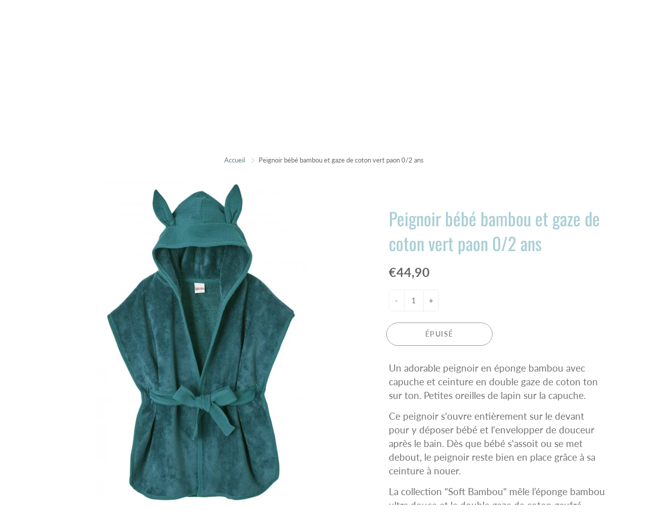

--- FILE ---
content_type: text/html; charset=utf-8
request_url: https://www.let-store.com/products/peignoir-bebe-bambou-et-gaze-de-coton-vert-paon
body_size: 30665
content:
<!doctype html>
<!--[if IE 9]> <html class="ie9" lang="fr"> <![endif]-->
<!--[if (gt IE 9)|!(IE)]><!--> <html lang="fr"> <!--<![endif]-->
  <head>
    <!-- Basic page needs ================================================== -->
    <meta charset="utf-8">
    <meta name="viewport" content="width=device-width, height=device-height, initial-scale=1.0, maximum-scale=1.0">

    <!-- Title and description ================================================== -->
    <title>
      Peignoir bébé bambou et gaze de coton vert paon 0/2 ans &ndash; LeT Les enfants Terribles
    </title>

    
    <meta name="description" content="Un adorable peignoir en éponge bambou avec capuche et ceinture en double gaze de coton ton sur ton. Petites oreilles de lapin sur la capuche. Ce peignoir s&#39;ouvre entièrement sur le devant pour y déposer bébé et l&#39;envelopper de douceur après le bain. Dès que bébé s&#39;assoit ou se met debout, le peignoir reste bien en plac">
    

    <!-- Helpers ================================================== -->
    <meta property="og:site_name" content="LeT Les enfants Terribles">
<meta property="og:url" content="https://www.let-store.com/products/peignoir-bebe-bambou-et-gaze-de-coton-vert-paon">

  <meta property="og:type" content="product">
  <meta property="og:title" content="Peignoir bébé bambou et gaze de coton vert paon 0/2 ans">
  
    
 <meta property="og:image" content="http://www.let-store.com/cdn/shop/products/peignoir-bebe-bambou-et-gaze-de-coton-vert-paon_1200x1200.jpg?v=1604141820">
 <meta property="og:image:secure_url" content="https://www.let-store.com/cdn/shop/products/peignoir-bebe-bambou-et-gaze-de-coton-vert-paon_1200x1200.jpg?v=1604141820">
  
  <meta property="og:price:amount" content="44,90">
  <meta property="og:price:currency" content="EUR">
  
  
  	<meta property="og:description" content="Un adorable peignoir en éponge bambou avec capuche et ceinture en double gaze de coton ton sur ton. Petites oreilles de lapin sur la capuche. Ce peignoir s&#39;ouvre entièrement sur le devant pour y déposer bébé et l&#39;envelopper de douceur après le bain. Dès que bébé s&#39;assoit ou se met debout, le peignoir reste bien en plac">
  
 
  
  <meta name="twitter:card" content="summary">
  
    <meta name="twitter:title" content="Peignoir bébé bambou et gaze de coton vert paon 0/2 ans">
    <meta name="twitter:description" content="Un adorable peignoir en éponge bambou avec capuche et ceinture en double gaze de coton ton sur ton. Petites oreilles de lapin sur la capuche.
Ce peignoir s&#39;ouvre entièrement sur le devant pour y déposer bébé et l&#39;envelopper de douceur après le bain. Dès que bébé s&#39;assoit ou se met debout, le peignoir reste bien en place grâce à sa ceinture à nouer.
La collection &quot;Soft Bambou&quot; mêle l’éponge bambou ultra douce et le double gaze de coton gaufré, déclinés en un éventail de coloris très tendance.
Taille unique 0/2 ans. Dimensions : 50 x 54 cm (hors capuche).">
    <meta name="twitter:image" content="https://www.let-store.com/cdn/shop/products/peignoir-bebe-bambou-et-gaze-de-coton-vert-paon_medium.jpg?v=1604141820">
    <meta name="twitter:image:width" content="240">
    <meta name="twitter:image:height" content="240">
    
    <link rel="canonical" href="https://www.let-store.com/products/peignoir-bebe-bambou-et-gaze-de-coton-vert-paon">
    <meta name="theme-color" content="#5b7d7e">
    
    <link rel="shortcut icon" href="//www.let-store.com/cdn/shop/files/Let6_32x32.png?v=1614349817" type="image/png">
  	
    <link href="//www.let-store.com/cdn/shop/t/2/assets/apps.css?v=124103331334099174531589971679" rel="stylesheet" type="text/css" media="all" />
    <link href="//www.let-store.com/cdn/shop/t/2/assets/styles.scss.css?v=22398655595535374641757930286" rel="stylesheet" type="text/css" media="all" />

    <!-- Header hook for plugins ================================================== -->
    <script>window.performance && window.performance.mark && window.performance.mark('shopify.content_for_header.start');</script><meta name="google-site-verification" content="gYsoJ3edFt1bSnDMtCs5ozVmUyZuUoDsai8O-JBWpBg">
<meta id="shopify-digital-wallet" name="shopify-digital-wallet" content="/27660615763/digital_wallets/dialog">
<link rel="alternate" type="application/json+oembed" href="https://www.let-store.com/products/peignoir-bebe-bambou-et-gaze-de-coton-vert-paon.oembed">
<script async="async" src="/checkouts/internal/preloads.js?locale=fr-FR"></script>
<script id="shopify-features" type="application/json">{"accessToken":"2a4491011e35f8b3d55ca4b1ff4db509","betas":["rich-media-storefront-analytics"],"domain":"www.let-store.com","predictiveSearch":true,"shopId":27660615763,"locale":"fr"}</script>
<script>var Shopify = Shopify || {};
Shopify.shop = "let83700.myshopify.com";
Shopify.locale = "fr";
Shopify.currency = {"active":"EUR","rate":"1.0"};
Shopify.country = "FR";
Shopify.theme = {"name":"Galleria","id":81537106003,"schema_name":"Galleria","schema_version":"2.3.2","theme_store_id":851,"role":"main"};
Shopify.theme.handle = "null";
Shopify.theme.style = {"id":null,"handle":null};
Shopify.cdnHost = "www.let-store.com/cdn";
Shopify.routes = Shopify.routes || {};
Shopify.routes.root = "/";</script>
<script type="module">!function(o){(o.Shopify=o.Shopify||{}).modules=!0}(window);</script>
<script>!function(o){function n(){var o=[];function n(){o.push(Array.prototype.slice.apply(arguments))}return n.q=o,n}var t=o.Shopify=o.Shopify||{};t.loadFeatures=n(),t.autoloadFeatures=n()}(window);</script>
<script id="shop-js-analytics" type="application/json">{"pageType":"product"}</script>
<script defer="defer" async type="module" src="//www.let-store.com/cdn/shopifycloud/shop-js/modules/v2/client.init-shop-cart-sync_Lpn8ZOi5.fr.esm.js"></script>
<script defer="defer" async type="module" src="//www.let-store.com/cdn/shopifycloud/shop-js/modules/v2/chunk.common_X4Hu3kma.esm.js"></script>
<script defer="defer" async type="module" src="//www.let-store.com/cdn/shopifycloud/shop-js/modules/v2/chunk.modal_BV0V5IrV.esm.js"></script>
<script type="module">
  await import("//www.let-store.com/cdn/shopifycloud/shop-js/modules/v2/client.init-shop-cart-sync_Lpn8ZOi5.fr.esm.js");
await import("//www.let-store.com/cdn/shopifycloud/shop-js/modules/v2/chunk.common_X4Hu3kma.esm.js");
await import("//www.let-store.com/cdn/shopifycloud/shop-js/modules/v2/chunk.modal_BV0V5IrV.esm.js");

  window.Shopify.SignInWithShop?.initShopCartSync?.({"fedCMEnabled":true,"windoidEnabled":true});

</script>
<script id="__st">var __st={"a":27660615763,"offset":3600,"reqid":"7312f84b-e2f3-485c-88dd-59402eade240-1769900816","pageurl":"www.let-store.com\/products\/peignoir-bebe-bambou-et-gaze-de-coton-vert-paon","u":"f1d38e0577a6","p":"product","rtyp":"product","rid":4706547826771};</script>
<script>window.ShopifyPaypalV4VisibilityTracking = true;</script>
<script id="captcha-bootstrap">!function(){'use strict';const t='contact',e='account',n='new_comment',o=[[t,t],['blogs',n],['comments',n],[t,'customer']],c=[[e,'customer_login'],[e,'guest_login'],[e,'recover_customer_password'],[e,'create_customer']],r=t=>t.map((([t,e])=>`form[action*='/${t}']:not([data-nocaptcha='true']) input[name='form_type'][value='${e}']`)).join(','),a=t=>()=>t?[...document.querySelectorAll(t)].map((t=>t.form)):[];function s(){const t=[...o],e=r(t);return a(e)}const i='password',u='form_key',d=['recaptcha-v3-token','g-recaptcha-response','h-captcha-response',i],f=()=>{try{return window.sessionStorage}catch{return}},m='__shopify_v',_=t=>t.elements[u];function p(t,e,n=!1){try{const o=window.sessionStorage,c=JSON.parse(o.getItem(e)),{data:r}=function(t){const{data:e,action:n}=t;return t[m]||n?{data:e,action:n}:{data:t,action:n}}(c);for(const[e,n]of Object.entries(r))t.elements[e]&&(t.elements[e].value=n);n&&o.removeItem(e)}catch(o){console.error('form repopulation failed',{error:o})}}const l='form_type',E='cptcha';function T(t){t.dataset[E]=!0}const w=window,h=w.document,L='Shopify',v='ce_forms',y='captcha';let A=!1;((t,e)=>{const n=(g='f06e6c50-85a8-45c8-87d0-21a2b65856fe',I='https://cdn.shopify.com/shopifycloud/storefront-forms-hcaptcha/ce_storefront_forms_captcha_hcaptcha.v1.5.2.iife.js',D={infoText:'Protégé par hCaptcha',privacyText:'Confidentialité',termsText:'Conditions'},(t,e,n)=>{const o=w[L][v],c=o.bindForm;if(c)return c(t,g,e,D).then(n);var r;o.q.push([[t,g,e,D],n]),r=I,A||(h.body.append(Object.assign(h.createElement('script'),{id:'captcha-provider',async:!0,src:r})),A=!0)});var g,I,D;w[L]=w[L]||{},w[L][v]=w[L][v]||{},w[L][v].q=[],w[L][y]=w[L][y]||{},w[L][y].protect=function(t,e){n(t,void 0,e),T(t)},Object.freeze(w[L][y]),function(t,e,n,w,h,L){const[v,y,A,g]=function(t,e,n){const i=e?o:[],u=t?c:[],d=[...i,...u],f=r(d),m=r(i),_=r(d.filter((([t,e])=>n.includes(e))));return[a(f),a(m),a(_),s()]}(w,h,L),I=t=>{const e=t.target;return e instanceof HTMLFormElement?e:e&&e.form},D=t=>v().includes(t);t.addEventListener('submit',(t=>{const e=I(t);if(!e)return;const n=D(e)&&!e.dataset.hcaptchaBound&&!e.dataset.recaptchaBound,o=_(e),c=g().includes(e)&&(!o||!o.value);(n||c)&&t.preventDefault(),c&&!n&&(function(t){try{if(!f())return;!function(t){const e=f();if(!e)return;const n=_(t);if(!n)return;const o=n.value;o&&e.removeItem(o)}(t);const e=Array.from(Array(32),(()=>Math.random().toString(36)[2])).join('');!function(t,e){_(t)||t.append(Object.assign(document.createElement('input'),{type:'hidden',name:u})),t.elements[u].value=e}(t,e),function(t,e){const n=f();if(!n)return;const o=[...t.querySelectorAll(`input[type='${i}']`)].map((({name:t})=>t)),c=[...d,...o],r={};for(const[a,s]of new FormData(t).entries())c.includes(a)||(r[a]=s);n.setItem(e,JSON.stringify({[m]:1,action:t.action,data:r}))}(t,e)}catch(e){console.error('failed to persist form',e)}}(e),e.submit())}));const S=(t,e)=>{t&&!t.dataset[E]&&(n(t,e.some((e=>e===t))),T(t))};for(const o of['focusin','change'])t.addEventListener(o,(t=>{const e=I(t);D(e)&&S(e,y())}));const B=e.get('form_key'),M=e.get(l),P=B&&M;t.addEventListener('DOMContentLoaded',(()=>{const t=y();if(P)for(const e of t)e.elements[l].value===M&&p(e,B);[...new Set([...A(),...v().filter((t=>'true'===t.dataset.shopifyCaptcha))])].forEach((e=>S(e,t)))}))}(h,new URLSearchParams(w.location.search),n,t,e,['guest_login'])})(!0,!0)}();</script>
<script integrity="sha256-4kQ18oKyAcykRKYeNunJcIwy7WH5gtpwJnB7kiuLZ1E=" data-source-attribution="shopify.loadfeatures" defer="defer" src="//www.let-store.com/cdn/shopifycloud/storefront/assets/storefront/load_feature-a0a9edcb.js" crossorigin="anonymous"></script>
<script data-source-attribution="shopify.dynamic_checkout.dynamic.init">var Shopify=Shopify||{};Shopify.PaymentButton=Shopify.PaymentButton||{isStorefrontPortableWallets:!0,init:function(){window.Shopify.PaymentButton.init=function(){};var t=document.createElement("script");t.src="https://www.let-store.com/cdn/shopifycloud/portable-wallets/latest/portable-wallets.fr.js",t.type="module",document.head.appendChild(t)}};
</script>
<script data-source-attribution="shopify.dynamic_checkout.buyer_consent">
  function portableWalletsHideBuyerConsent(e){var t=document.getElementById("shopify-buyer-consent"),n=document.getElementById("shopify-subscription-policy-button");t&&n&&(t.classList.add("hidden"),t.setAttribute("aria-hidden","true"),n.removeEventListener("click",e))}function portableWalletsShowBuyerConsent(e){var t=document.getElementById("shopify-buyer-consent"),n=document.getElementById("shopify-subscription-policy-button");t&&n&&(t.classList.remove("hidden"),t.removeAttribute("aria-hidden"),n.addEventListener("click",e))}window.Shopify?.PaymentButton&&(window.Shopify.PaymentButton.hideBuyerConsent=portableWalletsHideBuyerConsent,window.Shopify.PaymentButton.showBuyerConsent=portableWalletsShowBuyerConsent);
</script>
<script>
  function portableWalletsCleanup(e){e&&e.src&&console.error("Failed to load portable wallets script "+e.src);var t=document.querySelectorAll("shopify-accelerated-checkout .shopify-payment-button__skeleton, shopify-accelerated-checkout-cart .wallet-cart-button__skeleton"),e=document.getElementById("shopify-buyer-consent");for(let e=0;e<t.length;e++)t[e].remove();e&&e.remove()}function portableWalletsNotLoadedAsModule(e){e instanceof ErrorEvent&&"string"==typeof e.message&&e.message.includes("import.meta")&&"string"==typeof e.filename&&e.filename.includes("portable-wallets")&&(window.removeEventListener("error",portableWalletsNotLoadedAsModule),window.Shopify.PaymentButton.failedToLoad=e,"loading"===document.readyState?document.addEventListener("DOMContentLoaded",window.Shopify.PaymentButton.init):window.Shopify.PaymentButton.init())}window.addEventListener("error",portableWalletsNotLoadedAsModule);
</script>

<script type="module" src="https://www.let-store.com/cdn/shopifycloud/portable-wallets/latest/portable-wallets.fr.js" onError="portableWalletsCleanup(this)" crossorigin="anonymous"></script>
<script nomodule>
  document.addEventListener("DOMContentLoaded", portableWalletsCleanup);
</script>

<link id="shopify-accelerated-checkout-styles" rel="stylesheet" media="screen" href="https://www.let-store.com/cdn/shopifycloud/portable-wallets/latest/accelerated-checkout-backwards-compat.css" crossorigin="anonymous">
<style id="shopify-accelerated-checkout-cart">
        #shopify-buyer-consent {
  margin-top: 1em;
  display: inline-block;
  width: 100%;
}

#shopify-buyer-consent.hidden {
  display: none;
}

#shopify-subscription-policy-button {
  background: none;
  border: none;
  padding: 0;
  text-decoration: underline;
  font-size: inherit;
  cursor: pointer;
}

#shopify-subscription-policy-button::before {
  box-shadow: none;
}

      </style>

<script>window.performance && window.performance.mark && window.performance.mark('shopify.content_for_header.end');</script>

    <!--[if lt IE 9]>
		<script src="//html5shiv.googlecode.com/svn/trunk/html5.js" type="text/javascript"></script>
	<![endif]-->

     <!--[if (lte IE 9) ]><script src="//www.let-store.com/cdn/shop/t/2/assets/match-media.min.js?v=22265819453975888031589971684" type="text/javascript"></script><![endif]-->

  	


    <!-- Theme Global App JS ================================================== -->
    <script>
      window.themeInfo = {name: "Galleria"} 
      var theme = {
        strings: {
          addToCart: "Ajouter au panier",
          soldOut: "Épuisé",
          unavailable: "Non disponible",
          showMore: "Voir plus",
          showLess: "Afficher moins"
        },
        moneyFormat: "€{{amount_with_comma_separator}}"
      }
      function initScroll(sectionId) {

        document.addEventListener('shopify:section:select', fireOnSectionSelect);
        document.addEventListener('shopify:section:reorder', fireOnSectionSelect);

        window.addEventListener("load", fireOnLoad);


        function fireOnSectionSelect(e) {
          if(e.detail.sectionId === sectionId) {
            setScoll(e.detail.sectionId);
          }
        }

        function fireOnLoad() {
          setScoll(sectionId);
        }


        function setScoll(sectionId) {

          var current = document.getElementById("shopify-section-" + sectionId),
              scroller = document.getElementById("scroll-indicator-" + sectionId);


          if(current.previousElementSibling === null) {
            scroller.style.display = "block";
            scroller.onclick = function(e) {
              e.preventDefault();
              current.nextElementSibling.scrollIntoView({ behavior: 'smooth', block: 'start' });
            };
          }
        }
      }
    </script>

      <noscript>
        <style>
          .product-thumb-img-wrap img:nth-child(2),
          .swiper-slide img:nth-child(2),
          .blog_image_overlay img:nth-child(2),
          .blog-post img:nth-child(2){
            display:none !important;
          }
        </style>
      </noscript>

  <link href="https://monorail-edge.shopifysvc.com" rel="dns-prefetch">
<script>(function(){if ("sendBeacon" in navigator && "performance" in window) {try {var session_token_from_headers = performance.getEntriesByType('navigation')[0].serverTiming.find(x => x.name == '_s').description;} catch {var session_token_from_headers = undefined;}var session_cookie_matches = document.cookie.match(/_shopify_s=([^;]*)/);var session_token_from_cookie = session_cookie_matches && session_cookie_matches.length === 2 ? session_cookie_matches[1] : "";var session_token = session_token_from_headers || session_token_from_cookie || "";function handle_abandonment_event(e) {var entries = performance.getEntries().filter(function(entry) {return /monorail-edge.shopifysvc.com/.test(entry.name);});if (!window.abandonment_tracked && entries.length === 0) {window.abandonment_tracked = true;var currentMs = Date.now();var navigation_start = performance.timing.navigationStart;var payload = {shop_id: 27660615763,url: window.location.href,navigation_start,duration: currentMs - navigation_start,session_token,page_type: "product"};window.navigator.sendBeacon("https://monorail-edge.shopifysvc.com/v1/produce", JSON.stringify({schema_id: "online_store_buyer_site_abandonment/1.1",payload: payload,metadata: {event_created_at_ms: currentMs,event_sent_at_ms: currentMs}}));}}window.addEventListener('pagehide', handle_abandonment_event);}}());</script>
<script id="web-pixels-manager-setup">(function e(e,d,r,n,o){if(void 0===o&&(o={}),!Boolean(null===(a=null===(i=window.Shopify)||void 0===i?void 0:i.analytics)||void 0===a?void 0:a.replayQueue)){var i,a;window.Shopify=window.Shopify||{};var t=window.Shopify;t.analytics=t.analytics||{};var s=t.analytics;s.replayQueue=[],s.publish=function(e,d,r){return s.replayQueue.push([e,d,r]),!0};try{self.performance.mark("wpm:start")}catch(e){}var l=function(){var e={modern:/Edge?\/(1{2}[4-9]|1[2-9]\d|[2-9]\d{2}|\d{4,})\.\d+(\.\d+|)|Firefox\/(1{2}[4-9]|1[2-9]\d|[2-9]\d{2}|\d{4,})\.\d+(\.\d+|)|Chrom(ium|e)\/(9{2}|\d{3,})\.\d+(\.\d+|)|(Maci|X1{2}).+ Version\/(15\.\d+|(1[6-9]|[2-9]\d|\d{3,})\.\d+)([,.]\d+|)( \(\w+\)|)( Mobile\/\w+|) Safari\/|Chrome.+OPR\/(9{2}|\d{3,})\.\d+\.\d+|(CPU[ +]OS|iPhone[ +]OS|CPU[ +]iPhone|CPU IPhone OS|CPU iPad OS)[ +]+(15[._]\d+|(1[6-9]|[2-9]\d|\d{3,})[._]\d+)([._]\d+|)|Android:?[ /-](13[3-9]|1[4-9]\d|[2-9]\d{2}|\d{4,})(\.\d+|)(\.\d+|)|Android.+Firefox\/(13[5-9]|1[4-9]\d|[2-9]\d{2}|\d{4,})\.\d+(\.\d+|)|Android.+Chrom(ium|e)\/(13[3-9]|1[4-9]\d|[2-9]\d{2}|\d{4,})\.\d+(\.\d+|)|SamsungBrowser\/([2-9]\d|\d{3,})\.\d+/,legacy:/Edge?\/(1[6-9]|[2-9]\d|\d{3,})\.\d+(\.\d+|)|Firefox\/(5[4-9]|[6-9]\d|\d{3,})\.\d+(\.\d+|)|Chrom(ium|e)\/(5[1-9]|[6-9]\d|\d{3,})\.\d+(\.\d+|)([\d.]+$|.*Safari\/(?![\d.]+ Edge\/[\d.]+$))|(Maci|X1{2}).+ Version\/(10\.\d+|(1[1-9]|[2-9]\d|\d{3,})\.\d+)([,.]\d+|)( \(\w+\)|)( Mobile\/\w+|) Safari\/|Chrome.+OPR\/(3[89]|[4-9]\d|\d{3,})\.\d+\.\d+|(CPU[ +]OS|iPhone[ +]OS|CPU[ +]iPhone|CPU IPhone OS|CPU iPad OS)[ +]+(10[._]\d+|(1[1-9]|[2-9]\d|\d{3,})[._]\d+)([._]\d+|)|Android:?[ /-](13[3-9]|1[4-9]\d|[2-9]\d{2}|\d{4,})(\.\d+|)(\.\d+|)|Mobile Safari.+OPR\/([89]\d|\d{3,})\.\d+\.\d+|Android.+Firefox\/(13[5-9]|1[4-9]\d|[2-9]\d{2}|\d{4,})\.\d+(\.\d+|)|Android.+Chrom(ium|e)\/(13[3-9]|1[4-9]\d|[2-9]\d{2}|\d{4,})\.\d+(\.\d+|)|Android.+(UC? ?Browser|UCWEB|U3)[ /]?(15\.([5-9]|\d{2,})|(1[6-9]|[2-9]\d|\d{3,})\.\d+)\.\d+|SamsungBrowser\/(5\.\d+|([6-9]|\d{2,})\.\d+)|Android.+MQ{2}Browser\/(14(\.(9|\d{2,})|)|(1[5-9]|[2-9]\d|\d{3,})(\.\d+|))(\.\d+|)|K[Aa][Ii]OS\/(3\.\d+|([4-9]|\d{2,})\.\d+)(\.\d+|)/},d=e.modern,r=e.legacy,n=navigator.userAgent;return n.match(d)?"modern":n.match(r)?"legacy":"unknown"}(),u="modern"===l?"modern":"legacy",c=(null!=n?n:{modern:"",legacy:""})[u],f=function(e){return[e.baseUrl,"/wpm","/b",e.hashVersion,"modern"===e.buildTarget?"m":"l",".js"].join("")}({baseUrl:d,hashVersion:r,buildTarget:u}),m=function(e){var d=e.version,r=e.bundleTarget,n=e.surface,o=e.pageUrl,i=e.monorailEndpoint;return{emit:function(e){var a=e.status,t=e.errorMsg,s=(new Date).getTime(),l=JSON.stringify({metadata:{event_sent_at_ms:s},events:[{schema_id:"web_pixels_manager_load/3.1",payload:{version:d,bundle_target:r,page_url:o,status:a,surface:n,error_msg:t},metadata:{event_created_at_ms:s}}]});if(!i)return console&&console.warn&&console.warn("[Web Pixels Manager] No Monorail endpoint provided, skipping logging."),!1;try{return self.navigator.sendBeacon.bind(self.navigator)(i,l)}catch(e){}var u=new XMLHttpRequest;try{return u.open("POST",i,!0),u.setRequestHeader("Content-Type","text/plain"),u.send(l),!0}catch(e){return console&&console.warn&&console.warn("[Web Pixels Manager] Got an unhandled error while logging to Monorail."),!1}}}}({version:r,bundleTarget:l,surface:e.surface,pageUrl:self.location.href,monorailEndpoint:e.monorailEndpoint});try{o.browserTarget=l,function(e){var d=e.src,r=e.async,n=void 0===r||r,o=e.onload,i=e.onerror,a=e.sri,t=e.scriptDataAttributes,s=void 0===t?{}:t,l=document.createElement("script"),u=document.querySelector("head"),c=document.querySelector("body");if(l.async=n,l.src=d,a&&(l.integrity=a,l.crossOrigin="anonymous"),s)for(var f in s)if(Object.prototype.hasOwnProperty.call(s,f))try{l.dataset[f]=s[f]}catch(e){}if(o&&l.addEventListener("load",o),i&&l.addEventListener("error",i),u)u.appendChild(l);else{if(!c)throw new Error("Did not find a head or body element to append the script");c.appendChild(l)}}({src:f,async:!0,onload:function(){if(!function(){var e,d;return Boolean(null===(d=null===(e=window.Shopify)||void 0===e?void 0:e.analytics)||void 0===d?void 0:d.initialized)}()){var d=window.webPixelsManager.init(e)||void 0;if(d){var r=window.Shopify.analytics;r.replayQueue.forEach((function(e){var r=e[0],n=e[1],o=e[2];d.publishCustomEvent(r,n,o)})),r.replayQueue=[],r.publish=d.publishCustomEvent,r.visitor=d.visitor,r.initialized=!0}}},onerror:function(){return m.emit({status:"failed",errorMsg:"".concat(f," has failed to load")})},sri:function(e){var d=/^sha384-[A-Za-z0-9+/=]+$/;return"string"==typeof e&&d.test(e)}(c)?c:"",scriptDataAttributes:o}),m.emit({status:"loading"})}catch(e){m.emit({status:"failed",errorMsg:(null==e?void 0:e.message)||"Unknown error"})}}})({shopId: 27660615763,storefrontBaseUrl: "https://www.let-store.com",extensionsBaseUrl: "https://extensions.shopifycdn.com/cdn/shopifycloud/web-pixels-manager",monorailEndpoint: "https://monorail-edge.shopifysvc.com/unstable/produce_batch",surface: "storefront-renderer",enabledBetaFlags: ["2dca8a86"],webPixelsConfigList: [{"id":"274923855","configuration":"{\"pixel_id\":\"783758105888347\",\"pixel_type\":\"facebook_pixel\",\"metaapp_system_user_token\":\"-\"}","eventPayloadVersion":"v1","runtimeContext":"OPEN","scriptVersion":"ca16bc87fe92b6042fbaa3acc2fbdaa6","type":"APP","apiClientId":2329312,"privacyPurposes":["ANALYTICS","MARKETING","SALE_OF_DATA"],"dataSharingAdjustments":{"protectedCustomerApprovalScopes":["read_customer_address","read_customer_email","read_customer_name","read_customer_personal_data","read_customer_phone"]}},{"id":"shopify-app-pixel","configuration":"{}","eventPayloadVersion":"v1","runtimeContext":"STRICT","scriptVersion":"0450","apiClientId":"shopify-pixel","type":"APP","privacyPurposes":["ANALYTICS","MARKETING"]},{"id":"shopify-custom-pixel","eventPayloadVersion":"v1","runtimeContext":"LAX","scriptVersion":"0450","apiClientId":"shopify-pixel","type":"CUSTOM","privacyPurposes":["ANALYTICS","MARKETING"]}],isMerchantRequest: false,initData: {"shop":{"name":"LeT Les enfants Terribles","paymentSettings":{"currencyCode":"EUR"},"myshopifyDomain":"let83700.myshopify.com","countryCode":"FR","storefrontUrl":"https:\/\/www.let-store.com"},"customer":null,"cart":null,"checkout":null,"productVariants":[{"price":{"amount":44.9,"currencyCode":"EUR"},"product":{"title":"Peignoir bébé bambou et gaze de coton vert paon 0\/2 ans","vendor":"LET83700","id":"4706547826771","untranslatedTitle":"Peignoir bébé bambou et gaze de coton vert paon 0\/2 ans","url":"\/products\/peignoir-bebe-bambou-et-gaze-de-coton-vert-paon","type":"COB"},"id":"32293049237587","image":{"src":"\/\/www.let-store.com\/cdn\/shop\/products\/peignoir-bebe-bambou-et-gaze-de-coton-vert-paon.jpg?v=1604141820"},"sku":"","title":"Default Title","untranslatedTitle":"Default Title"}],"purchasingCompany":null},},"https://www.let-store.com/cdn","1d2a099fw23dfb22ep557258f5m7a2edbae",{"modern":"","legacy":""},{"shopId":"27660615763","storefrontBaseUrl":"https:\/\/www.let-store.com","extensionBaseUrl":"https:\/\/extensions.shopifycdn.com\/cdn\/shopifycloud\/web-pixels-manager","surface":"storefront-renderer","enabledBetaFlags":"[\"2dca8a86\"]","isMerchantRequest":"false","hashVersion":"1d2a099fw23dfb22ep557258f5m7a2edbae","publish":"custom","events":"[[\"page_viewed\",{}],[\"product_viewed\",{\"productVariant\":{\"price\":{\"amount\":44.9,\"currencyCode\":\"EUR\"},\"product\":{\"title\":\"Peignoir bébé bambou et gaze de coton vert paon 0\/2 ans\",\"vendor\":\"LET83700\",\"id\":\"4706547826771\",\"untranslatedTitle\":\"Peignoir bébé bambou et gaze de coton vert paon 0\/2 ans\",\"url\":\"\/products\/peignoir-bebe-bambou-et-gaze-de-coton-vert-paon\",\"type\":\"COB\"},\"id\":\"32293049237587\",\"image\":{\"src\":\"\/\/www.let-store.com\/cdn\/shop\/products\/peignoir-bebe-bambou-et-gaze-de-coton-vert-paon.jpg?v=1604141820\"},\"sku\":\"\",\"title\":\"Default Title\",\"untranslatedTitle\":\"Default Title\"}}]]"});</script><script>
  window.ShopifyAnalytics = window.ShopifyAnalytics || {};
  window.ShopifyAnalytics.meta = window.ShopifyAnalytics.meta || {};
  window.ShopifyAnalytics.meta.currency = 'EUR';
  var meta = {"product":{"id":4706547826771,"gid":"gid:\/\/shopify\/Product\/4706547826771","vendor":"LET83700","type":"COB","handle":"peignoir-bebe-bambou-et-gaze-de-coton-vert-paon","variants":[{"id":32293049237587,"price":4490,"name":"Peignoir bébé bambou et gaze de coton vert paon 0\/2 ans","public_title":null,"sku":""}],"remote":false},"page":{"pageType":"product","resourceType":"product","resourceId":4706547826771,"requestId":"7312f84b-e2f3-485c-88dd-59402eade240-1769900816"}};
  for (var attr in meta) {
    window.ShopifyAnalytics.meta[attr] = meta[attr];
  }
</script>
<script class="analytics">
  (function () {
    var customDocumentWrite = function(content) {
      var jquery = null;

      if (window.jQuery) {
        jquery = window.jQuery;
      } else if (window.Checkout && window.Checkout.$) {
        jquery = window.Checkout.$;
      }

      if (jquery) {
        jquery('body').append(content);
      }
    };

    var hasLoggedConversion = function(token) {
      if (token) {
        return document.cookie.indexOf('loggedConversion=' + token) !== -1;
      }
      return false;
    }

    var setCookieIfConversion = function(token) {
      if (token) {
        var twoMonthsFromNow = new Date(Date.now());
        twoMonthsFromNow.setMonth(twoMonthsFromNow.getMonth() + 2);

        document.cookie = 'loggedConversion=' + token + '; expires=' + twoMonthsFromNow;
      }
    }

    var trekkie = window.ShopifyAnalytics.lib = window.trekkie = window.trekkie || [];
    if (trekkie.integrations) {
      return;
    }
    trekkie.methods = [
      'identify',
      'page',
      'ready',
      'track',
      'trackForm',
      'trackLink'
    ];
    trekkie.factory = function(method) {
      return function() {
        var args = Array.prototype.slice.call(arguments);
        args.unshift(method);
        trekkie.push(args);
        return trekkie;
      };
    };
    for (var i = 0; i < trekkie.methods.length; i++) {
      var key = trekkie.methods[i];
      trekkie[key] = trekkie.factory(key);
    }
    trekkie.load = function(config) {
      trekkie.config = config || {};
      trekkie.config.initialDocumentCookie = document.cookie;
      var first = document.getElementsByTagName('script')[0];
      var script = document.createElement('script');
      script.type = 'text/javascript';
      script.onerror = function(e) {
        var scriptFallback = document.createElement('script');
        scriptFallback.type = 'text/javascript';
        scriptFallback.onerror = function(error) {
                var Monorail = {
      produce: function produce(monorailDomain, schemaId, payload) {
        var currentMs = new Date().getTime();
        var event = {
          schema_id: schemaId,
          payload: payload,
          metadata: {
            event_created_at_ms: currentMs,
            event_sent_at_ms: currentMs
          }
        };
        return Monorail.sendRequest("https://" + monorailDomain + "/v1/produce", JSON.stringify(event));
      },
      sendRequest: function sendRequest(endpointUrl, payload) {
        // Try the sendBeacon API
        if (window && window.navigator && typeof window.navigator.sendBeacon === 'function' && typeof window.Blob === 'function' && !Monorail.isIos12()) {
          var blobData = new window.Blob([payload], {
            type: 'text/plain'
          });

          if (window.navigator.sendBeacon(endpointUrl, blobData)) {
            return true;
          } // sendBeacon was not successful

        } // XHR beacon

        var xhr = new XMLHttpRequest();

        try {
          xhr.open('POST', endpointUrl);
          xhr.setRequestHeader('Content-Type', 'text/plain');
          xhr.send(payload);
        } catch (e) {
          console.log(e);
        }

        return false;
      },
      isIos12: function isIos12() {
        return window.navigator.userAgent.lastIndexOf('iPhone; CPU iPhone OS 12_') !== -1 || window.navigator.userAgent.lastIndexOf('iPad; CPU OS 12_') !== -1;
      }
    };
    Monorail.produce('monorail-edge.shopifysvc.com',
      'trekkie_storefront_load_errors/1.1',
      {shop_id: 27660615763,
      theme_id: 81537106003,
      app_name: "storefront",
      context_url: window.location.href,
      source_url: "//www.let-store.com/cdn/s/trekkie.storefront.c59ea00e0474b293ae6629561379568a2d7c4bba.min.js"});

        };
        scriptFallback.async = true;
        scriptFallback.src = '//www.let-store.com/cdn/s/trekkie.storefront.c59ea00e0474b293ae6629561379568a2d7c4bba.min.js';
        first.parentNode.insertBefore(scriptFallback, first);
      };
      script.async = true;
      script.src = '//www.let-store.com/cdn/s/trekkie.storefront.c59ea00e0474b293ae6629561379568a2d7c4bba.min.js';
      first.parentNode.insertBefore(script, first);
    };
    trekkie.load(
      {"Trekkie":{"appName":"storefront","development":false,"defaultAttributes":{"shopId":27660615763,"isMerchantRequest":null,"themeId":81537106003,"themeCityHash":"4713366279116611504","contentLanguage":"fr","currency":"EUR","eventMetadataId":"6dfb9b08-ece3-413d-a10a-099c8ef6de00"},"isServerSideCookieWritingEnabled":true,"monorailRegion":"shop_domain","enabledBetaFlags":["65f19447","b5387b81"]},"Session Attribution":{},"S2S":{"facebookCapiEnabled":true,"source":"trekkie-storefront-renderer","apiClientId":580111}}
    );

    var loaded = false;
    trekkie.ready(function() {
      if (loaded) return;
      loaded = true;

      window.ShopifyAnalytics.lib = window.trekkie;

      var originalDocumentWrite = document.write;
      document.write = customDocumentWrite;
      try { window.ShopifyAnalytics.merchantGoogleAnalytics.call(this); } catch(error) {};
      document.write = originalDocumentWrite;

      window.ShopifyAnalytics.lib.page(null,{"pageType":"product","resourceType":"product","resourceId":4706547826771,"requestId":"7312f84b-e2f3-485c-88dd-59402eade240-1769900816","shopifyEmitted":true});

      var match = window.location.pathname.match(/checkouts\/(.+)\/(thank_you|post_purchase)/)
      var token = match? match[1]: undefined;
      if (!hasLoggedConversion(token)) {
        setCookieIfConversion(token);
        window.ShopifyAnalytics.lib.track("Viewed Product",{"currency":"EUR","variantId":32293049237587,"productId":4706547826771,"productGid":"gid:\/\/shopify\/Product\/4706547826771","name":"Peignoir bébé bambou et gaze de coton vert paon 0\/2 ans","price":"44.90","sku":"","brand":"LET83700","variant":null,"category":"COB","nonInteraction":true,"remote":false},undefined,undefined,{"shopifyEmitted":true});
      window.ShopifyAnalytics.lib.track("monorail:\/\/trekkie_storefront_viewed_product\/1.1",{"currency":"EUR","variantId":32293049237587,"productId":4706547826771,"productGid":"gid:\/\/shopify\/Product\/4706547826771","name":"Peignoir bébé bambou et gaze de coton vert paon 0\/2 ans","price":"44.90","sku":"","brand":"LET83700","variant":null,"category":"COB","nonInteraction":true,"remote":false,"referer":"https:\/\/www.let-store.com\/products\/peignoir-bebe-bambou-et-gaze-de-coton-vert-paon"});
      }
    });


        var eventsListenerScript = document.createElement('script');
        eventsListenerScript.async = true;
        eventsListenerScript.src = "//www.let-store.com/cdn/shopifycloud/storefront/assets/shop_events_listener-3da45d37.js";
        document.getElementsByTagName('head')[0].appendChild(eventsListenerScript);

})();</script>
<script
  defer
  src="https://www.let-store.com/cdn/shopifycloud/perf-kit/shopify-perf-kit-3.1.0.min.js"
  data-application="storefront-renderer"
  data-shop-id="27660615763"
  data-render-region="gcp-us-east1"
  data-page-type="product"
  data-theme-instance-id="81537106003"
  data-theme-name="Galleria"
  data-theme-version="2.3.2"
  data-monorail-region="shop_domain"
  data-resource-timing-sampling-rate="10"
  data-shs="true"
  data-shs-beacon="true"
  data-shs-export-with-fetch="true"
  data-shs-logs-sample-rate="1"
  data-shs-beacon-endpoint="https://www.let-store.com/api/collect"
></script>
</head>

  <body id="peignoir-bebe-bambou-et-gaze-de-coton-vert-paon-0-2-ans" class="template-product" >
    <div class="global-wrapper clearfix" id="global-wrapper">
      <div id="shopify-section-header" class="shopify-section">




<style>
  
  header.page-header:after {
    
      background-color: ;
      
      }

  header.page-header{
    color: ;
  }
</style>


<div class="" id="top-header-section" role="navigation" data-section-id="header" data-section-type="header-section" data-menu-type="mega" data-hero-size="hero--custom-height" data-show-breadcrumbs="true"
     data-logo-width="300" data-bg-color="#a9ced6" data-notificationbar="true" data-index-overlap="true">
  <a class="visuallyhidden focusable skip-to-main" href="#container">Skip to Content</a>
  <style>
    .notification-bar {
      background-color: #a9ced6;
    }
    .notification-bar__message {
      color: #ffffff;
      font-size: 17px;
    }
    @media (max-width:767px) {
      .notification-bar__message  p{
        font-size: calc(17px - 2px);
      }
    }

    
      .nav-main-logo, .nav-container, .nav-standard-float{
        position: relative;
        background: #a9ced6;
        width: 100% !important;
      }
    .nav-standard-logo{
      padding-top: 10px;
    }
      .nav-main-logo img {
        width: 324px !important;
      }
      .nav-container-float.container-push{
        z-index:0;
        opacity: 1 !important;
      }
    

    
      @media (max-width:992px) {
        .nav-container-float, .nav-main-logo {
          background: #a9ced6 !important;
        }
        .nav-container-float:not(.nav-sticky), .nav-main-logo:not(.nav-sticky) {
          position: static !important;
        }
      }
    .logo-text a {
        display: inline-block;
        padding: 10px;
      }
    
      
    

    
    
    

    
      @media only screen and (min-width: 768px){
/*       nav:not(.nav-sticky) .nav-standard-top-area-search, nav:not(.nav-sticky) .nav-standard-top-area-actions  or section.settings.image == blank*/
        .nav-container-control-left, .nav-container-control-right{
          top: 50%;
          -webkit-transform: translateY(-50%);
          -moz-transform: translateY(-50%);
          -o-transform: translateY(-50%);
          -ms-transform: translateY(-50%);
          transform: translateY(-50%);
        }
      }
    
  </style>

  
    <div class="notification-bar">
      
        <a href="/collections/idee-cadeau" class="notification-bar__message">
          <p>Bienvenue chez LET ! Toute la vie de vos enfants [terribles] de la naissance à 10 ans.</p>
        </a>
      
    </div>
  
  
    <nav class="nav-container nav-container-float desktop-hidden-sm nav-to-sticky" id="navbarStickyMobile">
  <div class="nav-container-inner new_mobile_header">
    <div class="nav-container-control-left">
      <button class="tconStyleLines nav-container-action pushy-menu-btn" type="button" aria-label="toggle menu" id="pushy-menu-btn" tabindex="-1"><span class="tcon-menu__lines" aria-hidden="true"></span>
      </button>
    </div>
     
    <a class="lin lin-magnifier popup-text search-modal-popup nav-container-action" href="#nav-search-dialog" data-effect="mfp-move-from-top">
      <span class="visuallyhidden">Search</span>
    </a>
    
    
    

    

     <a class="nav-container-logo" href="/">
      
      <img src="//www.let-store.com/cdn/shop/files/Logotype_couleur_bandeau_300x@2x.png?v=1614349819" alt="LeT Les enfants Terribles" style="max-width:300px;"/>
    </a>

    



    

    
    
    <a class="lin lin-user nav-container-action" href="https://shopify.com/27660615763/account?locale=fr&region_country=FR"></a>
    
    

    <a class="lin lin-basket popup-text cart-modal-popup nav-container-action top-mobile-nav" href="javascript:void(0);" data-effect="mfp-move-from-top">
      <span class="mega-nav-count nav-main-cart-amount count-items  hidden">0</span>
    </a>
  </div>
</nav>

<nav class="nav-container nav-standard-middle nav-container-float desktop-hidden mobile-hidden-sm nav-to-sticky">
  <div class="nav-container-inner">
    
      <a class="nav-container-logo" href="/">
        
         <img src="//www.let-store.com/cdn/shop/files/Logotype_couleur_bandeau_300x@2x.png?v=1614349819" alt="LeT Les enfants Terribles" style="max-width:300px; min-height:72px" />
      </a>
      
    <div class="nav-container-controls" id="nav-controls">
      <div class="nav-container-control-left">
        <a class="lin lin-menu nav-container-action pushy-menu-btn" href="#" id="pushy-menu-btn" tabindex="-1">
          <span class="visuallyhidden">Menu</span>
        </a>
      </div>
      <div class="nav-container-control-right">
        <ul class="nav-container-actions">
          
          <li>
            <a class="lin lin-magnifier popup-text search-modal-popup nav-container-action" href="#nav-search-dialog" data-effect="mfp-move-from-top">
              <span class="visuallyhidden">Search</span>
            </a>
          </li>
          
            <li>
              
              <a class="lin lin-user nav-container-action" href="https://shopify.com/27660615763/account?locale=fr&region_country=FR">
                <span class="visuallyhidden">My account</span>
              </a>
              
            </li>
          
          <li>
            <a class="lin lin-basket popup-text cart-modal-popup nav-container-action" href="#nav-shopping-cart-dialog" data-effect="mfp-move-from-top">
              <span class="mega-nav-count nav-main-cart-amount count-items  hidden" aria-hidden="true">0</span>
              <span class="visuallyhidden">You have 0 items in your cart</span>
            </a>
          </li>
        </ul>
      </div>
    </div>
  </div>
</nav>


<nav class="nav-standard clearfix nav-standard-float mobile-hidden nav-to-sticky -rel" id="navbarStickyDesktop">
  <div class="nav-standard-top-area ">
    <form action="/search" method="get" role="search" class="nav-standard-top-area-search">
      <div class="nav-standard-top-area-search-inner">
        
        <input type="search" name="q" value="" class="nav-standard-top-area-search-input" placeholder="Recherche">
        <button type="submit" class="lin lin-magnifier nav-standard-top-area-search-sumbit">
          <span class="visuallyhidden">Search</span>
        </button>
      </div>
    </form>
    
      <a class="nav-standard-logo" href="/">
        
         <img src="//www.let-store.com/cdn/shop/files/Logotype_couleur_bandeau_300x@2x.png?v=1614349819" alt="LeT Les enfants Terribles" style="max-width:300px; min-height:72px" />
      </a>
      
    <ul class="nav-standard-top-area-actions">
      
      
        <li>
          
              <a class="lin lin-user nav-container-action" href="https://shopify.com/27660615763/account?locale=fr&region_country=FR">
                <span class="visuallyhidden">My account</span>
              </a>
              
        </li>
      
      <li>
        <a class="lin lin-basket popup-text nav-container-action cart-modal-popup" href="javascript:void(0);" data-effect="mfp-move-from-top">
          <span class="mega-nav-count nav-main-cart-amount count-items  hidden" aria-hidden="true">0</span>
          <span class="visuallyhidden">You have 0 items in your cart</span>
        </a>
      </li>
    </ul>
  </div>
  <div class="nav-standard-nav-area clearfix">
      <form action="/search" method="get" role="search" class="nav-standard-top-area-search">
      <div class="nav-standard-top-area-search-inner">
        <input type="search" name="q" value="" class="nav-standard-top-area-search-input" placeholder="Recherche">
        <button type="submit" class="lin lin-magnifier nav-standard-top-area-search-sumbit">
          <span class="visuallyhidden">Search</span>
        </button>
      </div>
    </form>
    <ul class="nav navbar-nav navbar-standard yamm mega-yamm-menu">
      

      

        




        <li class="dropdown yamm-fw"  aria-haspopup="true" aria-expanded="false" ><a href="/collections/jouets-neufs">Jouets 🪀 <i class="triangle-icon"></i></a>

          

            


          
          

          

          

          <ul class=" dropdown-menu ">
              <li class="yamm-content">
                <div class="nav-mega-section row  full-flex-row ">
                  
                    
                       <div class="col-md-3 mega-menu-column">
                        <h5 class="nav-mega-section-title hide_menu_underline"><a href="/collections/jouets-neufs/jouets-d'%C3%A9veil">Jouets d’éveil</a></h5>
                      </div>
                    
                  
                    
                       <div class="col-md-3 mega-menu-column">
                        <h5 class="nav-mega-section-title hide_menu_underline"><a href="/collections/jouets-neufs/Jouets-de-motricit%C3%A9">Jouets de motricité</a></h5>
                      </div>
                    
                  
                    
                      <div class="col-md-3 mega-menu-column child-links-column">
                        <h5 class="nav-mega-section-title"><a href="/collections/jouets-neufs/jeux-d%E2%80%99imitation">Jeux d’imitation</a></h5>
                        <ul class="nav-mega-section-list">
                          
                            <li><a href="/collections/jouets-neufs/cuisine">Dans la cuisine</a>
                            </li>
                          
                            <li><a href="/collections/jouets-neufs/poup%C3%A9es-et-accessoires">L&#39;univers des poupées</a>
                            </li>
                          
                            <li><a href="/collections/jouets-neufs/m%C3%A9tiers">Quand je serai grand(e), je serai ...</a>
                            </li>
                          
                        </ul>
                      </div>
                      
                  
                    
                       <div class="col-md-3 mega-menu-column">
                        <h5 class="nav-mega-section-title hide_menu_underline"><a href="/collections/jouets-neufs/musique">Les instruments de musique</a></h5>
                      </div>
                    
                  
                    
                       <div class="col-md-3 mega-menu-column">
                        <h5 class="nav-mega-section-title hide_menu_underline"><a href="/collections/jouets-neufs/v%C3%A9hicules">Véhicules et circuits</a></h5>
                      </div>
                    
                  
                    
                      <div class="col-md-3 mega-menu-column child-links-column">
                        <h5 class="nav-mega-section-title"><a href="/collections/jouets-neufs/figurines">Les figurines</a></h5>
                        <ul class="nav-mega-section-list">
                          
                            <li><a href="/collections/jouets-neufs/arty-toys">Arty toys Pirates et Chevaliers</a>
                            </li>
                          
                            <li><a href="/collections/jouets-neufs/Tinyly">Tinyly</a>
                            </li>
                          
                        </ul>
                      </div>
                      
                  
                    
                       <div class="col-md-3 mega-menu-column">
                        <h5 class="nav-mega-section-title hide_menu_underline"><a href="/collections/jouets-neufs/jeux-de-construction">Jeux de construction</a></h5>
                      </div>
                    
                  
                    
                      <div class="col-md-3 mega-menu-column child-links-column">
                        <h5 class="nav-mega-section-title"><a href="/collections/jouets-neufs/jeux-%C3%A9ducatifs">Jeux éducatifs</a></h5>
                        <ul class="nav-mega-section-list">
                          
                            <li><a href="/collections/jouets-neufs/premiers-apprentissages">Premiers apprentissages ( couleurs, les chiffres, les lettres)</a>
                            </li>
                          
                            <li><a href="/collections/jouets-neufs/sciences-et-d%C3%A9couvertes">Sciences et découvertes</a>
                            </li>
                          
                        </ul>
                      </div>
                      
                  
                    
                       <div class="col-md-3 mega-menu-column">
                        <h5 class="nav-mega-section-title hide_menu_underline"><a href="/collections/jouets-neufs/jeux-d'ext%C3%A9rieur">Jeux d&#39;extérieur</a></h5>
                      </div>
                    
                  
                    
                       <div class="col-md-3 mega-menu-column">
                        <h5 class="nav-mega-section-title hide_menu_underline"><a href="/collections/jouets-neufs/jouets-de-bain">Jouets de bain</a></h5>
                      </div>
                    
                  

                </div>
              </li>
            </ul>
          
        </li>
      

        




        <li class="dropdown yamm-fw"  aria-haspopup="true" aria-expanded="false" ><a href="/collections/mugs/puzzle">Puzzles et magnets <i class="triangle-icon"></i></a>

          

            


          
          

          

          

          <ul class="no-child-links dropdown-menu  lr_auto ">
              <li class="yamm-content">
                <div class="nav-mega-section row  full-flex-row ">
                  
                    
                       <div class="col-md-3 mega-menu-column">
                        <h5 class="nav-mega-section-title hide_menu_underline"><a href="/collections/mugs/mes-premiers-puzzles">Mes premiers puzzles</a></h5>
                      </div>
                    
                  
                    
                       <div class="col-md-3 mega-menu-column">
                        <h5 class="nav-mega-section-title hide_menu_underline"><a href="/collections/mugs/de-20-%C3%A0-100-pi%C3%A8ces">De 20 à 100 pièces</a></h5>
                      </div>
                    
                  
                    
                       <div class="col-md-3 mega-menu-column">
                        <h5 class="nav-mega-section-title hide_menu_underline"><a href="/collections/mugs/100-pi%C3%A8ces">100 pièces et +</a></h5>
                      </div>
                    
                  
                    
                       <div class="col-md-3 mega-menu-column">
                        <h5 class="nav-mega-section-title hide_menu_underline"><a href="/collections/mugs/500-pi%C3%A8ces">500 pièces et +</a></h5>
                      </div>
                    
                  
                    
                       <div class="col-md-3 mega-menu-column">
                        <h5 class="nav-mega-section-title hide_menu_underline"><a href="/collections/mugs/magnets">Magnets</a></h5>
                      </div>
                    
                  

                </div>
              </li>
            </ul>
          
        </li>
      

        




        <li class="dropdown yamm-fw"  aria-haspopup="true" aria-expanded="false" ><a href="/collections/jeux-de-societe/Jeux-de-soci%C3%A9t%C3%A9">Jeux de société 🎲 <i class="triangle-icon"></i></a>

          

            


          
          

          

          

          <ul class="no-child-links dropdown-menu  lr_auto ">
              <li class="yamm-content">
                <div class="nav-mega-section row  full-flex-row ">
                  
                    
                       <div class="col-md-3 mega-menu-column">
                        <h5 class="nav-mega-section-title hide_menu_underline"><a href="/collections/jeux-de-societe/enfants-terribles">Enfants terribles - De 2 ans à 8 ans</a></h5>
                      </div>
                    
                  
                    
                       <div class="col-md-3 mega-menu-column">
                        <h5 class="nav-mega-section-title hide_menu_underline"><a href="/collections/jeux-de-societe/en-famille">En famille - De 8 à 140 ans</a></h5>
                      </div>
                    
                  
                    
                       <div class="col-md-3 mega-menu-column">
                        <h5 class="nav-mega-section-title hide_menu_underline"><a href="/collections/jeux-de-societe/jeux-d'ambiance">Jeux d&#39;ambiance</a></h5>
                      </div>
                    
                  
                    
                       <div class="col-md-3 mega-menu-column">
                        <h5 class="nav-mega-section-title hide_menu_underline"><a href="/collections/jeux-de-societe/expert">Initiés &amp; Experts</a></h5>
                      </div>
                    
                  
                    
                       <div class="col-md-3 mega-menu-column">
                        <h5 class="nav-mega-section-title hide_menu_underline"><a href="/collections/jeux-de-societe/casse-tete">Casse tête</a></h5>
                      </div>
                    
                  

                </div>
              </li>
            </ul>
          
        </li>
      

        




        <li class="dropdown yamm-fw"  aria-haspopup="true" aria-expanded="false" ><a href="/collections/livres">Livres <i class="triangle-icon"></i></a>

          

            


          
          

          

          

          <ul class="no-child-links dropdown-menu  lr_auto ">
              <li class="yamm-content">
                <div class="nav-mega-section row  full-flex-row ">
                  
                    
                       <div class="col-md-3 mega-menu-column">
                        <h5 class="nav-mega-section-title hide_menu_underline"><a href="/collections/livres/livres-d'%C3%A9veil">Livres d&#39;éveil et sonores</a></h5>
                      </div>
                    
                  
                    
                       <div class="col-md-3 mega-menu-column">
                        <h5 class="nav-mega-section-title hide_menu_underline"><a href="/collections/livres/histoires-pour-les-petits">Les histoires pour les petits</a></h5>
                      </div>
                    
                  
                    
                       <div class="col-md-3 mega-menu-column">
                        <h5 class="nav-mega-section-title hide_menu_underline"><a href="/collections/livres/cherche-et-trouve">Cherche et trouve</a></h5>
                      </div>
                    
                  
                    
                       <div class="col-md-3 mega-menu-column">
                        <h5 class="nav-mega-section-title hide_menu_underline"><a href="/collections/livres/livres-jeux">Livres jeux</a></h5>
                      </div>
                    
                  
                    
                       <div class="col-md-3 mega-menu-column">
                        <h5 class="nav-mega-section-title hide_menu_underline"><a href="/collections/livres/jeunesse">Jeunesse et documentaires</a></h5>
                      </div>
                    
                  

                </div>
              </li>
            </ul>
          
        </li>
      

        




        <li class="dropdown yamm-fw"  aria-haspopup="true" aria-expanded="false" ><a href="/collections/loisirs-creatifs">Loisirs créatifs 🖍 et Papeterie <i class="triangle-icon"></i></a>

          

            


          
          

          

          

          <ul class="no-child-links dropdown-menu  lr_auto ">
              <li class="yamm-content">
                <div class="nav-mega-section row  full-flex-row ">
                  
                    
                       <div class="col-md-3 mega-menu-column">
                        <h5 class="nav-mega-section-title hide_menu_underline"><a href="/collections/loisirs-creatifs/papeterie">Papeterie - LEGAMI &amp; DIDDL</a></h5>
                      </div>
                    
                  
                    
                       <div class="col-md-3 mega-menu-column">
                        <h5 class="nav-mega-section-title hide_menu_underline"><a href="/collections/loisirs-creatifs/%C3%A0-partir-de-18-mois">18 mois et + </a></h5>
                      </div>
                    
                  
                    
                       <div class="col-md-3 mega-menu-column">
                        <h5 class="nav-mega-section-title hide_menu_underline"><a href="/collections/loisirs-creatifs/3---6-ans">3 - 6 ans</a></h5>
                      </div>
                    
                  
                    
                       <div class="col-md-3 mega-menu-column">
                        <h5 class="nav-mega-section-title hide_menu_underline"><a href="/collections/loisirs-creatifs/7-ans-et">7 ans et +</a></h5>
                      </div>
                    
                  

                </div>
              </li>
            </ul>
          
        </li>
      

        




        <li class="dropdown yamm-fw"  aria-haspopup="true" aria-expanded="false" ><a href="/collections/lunivers-des-bebes-terribles">L&#39;univers des Bébés Terribles 👶 <i class="triangle-icon"></i></a>

          

            


          
          

          

          

          <ul class=" dropdown-menu ">
              <li class="yamm-content">
                <div class="nav-mega-section row  full-flex-row ">
                  
                    
                      <div class="col-md-3 mega-menu-column child-links-column">
                        <h5 class="nav-mega-section-title"><a href="/collections/dans-la-chambre-pour-se-sentir-bien/d%C3%A9co">Déco</a></h5>
                        <ul class="nav-mega-section-list">
                          
                            <li><a href="/collections/dans-la-chambre-pour-se-sentir-bien/boites-%C3%A0-musique">Boites à musique</a>
                            </li>
                          
                            <li><a href="/collections/dans-la-chambre-pour-se-sentir-bien/veilleuses">Veilleuses</a>
                            </li>
                          
                            <li><a href="/collections/dans-la-chambre-pour-se-sentir-bien/mobiles">Mobiles</a>
                            </li>
                          
                            <li><a href="/collections/dans-la-chambre-pour-se-sentir-bien/tirelires">Tirelires</a>
                            </li>
                          
                        </ul>
                      </div>
                      
                  
                    
                      <div class="col-md-3 mega-menu-column child-links-column">
                        <h5 class="nav-mega-section-title"><a href="/collections/dans-la-chambre-pour-se-sentir-bien/th%C3%A8mes">Thèmes de chambres</a></h5>
                        <ul class="nav-mega-section-list">
                          
                            <li><a href="/collections/dans-la-chambre-pour-se-sentir-bien/caramelforest">Thème de chambre - Caramel Forest</a>
                            </li>
                          
                            <li><a href="/collections/dans-la-chambre-pour-se-sentir-bien/sweet-garden">Thème de chambre - Sweet Garden</a>
                            </li>
                          
                            <li><a href="/collections/dans-la-chambre-pour-se-sentir-bien/mon-petit-coeur">Thème de chambre - Mon petit coeur</a>
                            </li>
                          
                            <li><a href="/collections/dans-la-chambre-pour-se-sentir-bien/vintage-chic">Thème de chambre - Vintage Chic</a>
                            </li>
                          
                            <li><a href="/collections/dans-la-chambre-pour-se-sentir-bien/mix-match">Thème de chambre - Mix &amp; Match </a>
                            </li>
                          
                            <li><a href="/collections/dans-la-chambre-pour-se-sentir-bien/blooming-day">Thème de chambre - Blooming Day</a>
                            </li>
                          
                            <li><a href="/collections/dans-la-chambre-pour-se-sentir-bien/portofino">Thème de chambre - Portofino</a>
                            </li>
                          
                        </ul>
                      </div>
                      
                  
                    
                      <div class="col-md-3 mega-menu-column child-links-column">
                        <h5 class="nav-mega-section-title"><a href="/collections/accessoires/Doudous">Doudous / Peluches</a></h5>
                        <ul class="nav-mega-section-list">
                          
                            <li><a href="/collections/dans-la-chambre-pour-se-sentir-bien/Doudoudou">Doudou</a>
                            </li>
                          
                            <li><a href="/collections/dans-la-chambre-pour-se-sentir-bien/Moonie">Moonie Magique</a>
                            </li>
                          
                            <li><a href="/collections/dans-la-chambre-pour-se-sentir-bien/Peluches">Peluches</a>
                            </li>
                          
                            <li><a href="/collections/dans-la-chambre-pour-se-sentir-bien/poup%C3%A9e-chiffon">Poupées Chiffon</a>
                            </li>
                          
                            <li><a href="/collections/dans-la-chambre-pour-se-sentir-bien/marionnettes">Marionnettes</a>
                            </li>
                          
                        </ul>
                      </div>
                      
                  
                    
                      <div class="col-md-3 mega-menu-column child-links-column">
                        <h5 class="nav-mega-section-title"><a href="/collections/a-table-pour-bien-manger">A Table</a></h5>
                        <ul class="nav-mega-section-list">
                          
                            <li><a href="/collections/accessoires/coffrets-vaisselle">Coffrets Vaisselle</a>
                            </li>
                          
                            <li><a href="/collections/a-table-pour-bien-manger/cuill%C3%A8res+gobelets">Cuillères / Gobelets</a>
                            </li>
                          
                            <li><a href="/collections/a-table-pour-bien-manger/bols+assiettes">Assiettes / Bols</a>
                            </li>
                          
                            <li><a href="/collections/a-table-pour-bien-manger/grignoteurs+bavoirs-tabliers">Grignoteurs / Bavoirs tabliers</a>
                            </li>
                          
                            <li><a href="/collections/mugs/Mugs">Mugs</a>
                            </li>
                          
                        </ul>
                      </div>
                      
                  
                    
                      <div class="col-md-3 mega-menu-column child-links-column">
                        <h5 class="nav-mega-section-title"><a href="https://www.let-store.com/search?q=bavoirs">Bavoirs</a></h5>
                        <ul class="nav-mega-section-list">
                          
                            <li><a href="/collections/accessoires/Bavoirs+Anneaux-de-dentition">Bavoirs + Anneaux de dentition</a>
                            </li>
                          
                            <li><a href="/collections/accessoires/Bavoirs-Bandanas">Bavoirs Bandanas</a>
                            </li>
                          
                            <li><a href="/collections/a-table-pour-bien-manger/Bavoirs-naissance">Bavoirs Naissance</a>
                            </li>
                          
                            <li><a href="/collections/a-table-pour-bien-manger/Bavoirs-en-silicone">Bavoirs en silicone</a>
                            </li>
                          
                            <li><a href="/collections/a-table-pour-bien-manger/Bavoirs-%C3%A0-messages">Bavoirs à messages</a>
                            </li>
                          
                        </ul>
                      </div>
                      
                  
                    
                      <div class="col-md-3 mega-menu-column child-links-column">
                        <h5 class="nav-mega-section-title"><a href="/collections/dans-la-chambre-pour-se-sentir-bien/dentition">J&#39;ai mal aux dents ! </a></h5>
                        <ul class="nav-mega-section-list">
                          
                            <li><a href="/collections/accessoires/Attaches-sucettes">Attaches sucettes</a>
                            </li>
                          
                            <li><a href="/collections/accessoires/Anneaux-de-dentition">Anneaux de dentition</a>
                            </li>
                          
                        </ul>
                      </div>
                      
                  

                </div>
              </li>
            </ul>
          
        </li>
      

        




        <li class="dropdown yamm-fw"  aria-haspopup="true" aria-expanded="false" ><a href="/collections/corps-bain">Bain et Maquillage 🧼💄 <i class="triangle-icon"></i></a>

          

            


          
          

          

          

          <ul class=" dropdown-menu  lr_auto ">
              <li class="yamm-content">
                <div class="nav-mega-section row ">
                  
                    
                      <div class="col-md-4 mega-menu-column child-links-column">
                        <h5 class="nav-mega-section-title"><a href="/collections/corps-bain">Pour le bain</a></h5>
                        <ul class="nav-mega-section-list">
                          
                            <li><a href="/collections/corps-bain/Capes-de-bain">Capes et ponchos de bain</a>
                            </li>
                          
                            <li><a href="/collections/corps-bain/Trousses">Trousses et Gants de toilettes</a>
                            </li>
                          
                            <li><a href="/collections/corps-bain/Sets-de-toilettes">Sets de toilettes</a>
                            </li>
                          
                        </ul>
                      </div>
                      
                  
                    
                      <div class="col-md-4 mega-menu-column child-links-column">
                        <h5 class="nav-mega-section-title"><a href="/collections/corps-bain/Colore-ton-bain">Joue et Colore ton bain</a></h5>
                        <ul class="nav-mega-section-list">
                          
                            <li><a href="/collections/corps-bain/Boules-de-bain">Boules de bain</a>
                            </li>
                          
                            <li><a href="/collections/corps-bain/Sels-de-bain">Sels de bain</a>
                            </li>
                          
                            <li><a href="/collections/corps-bain/Mousses-lavantes">Mousses lavantes et Savons</a>
                            </li>
                          
                            <li><a href="/collections/jouets-neufs/Jouets-de-bain">Jouets de bain</a>
                            </li>
                          
                        </ul>
                      </div>
                      
                  
                    
                      <div class="col-md-4 mega-menu-column child-links-column">
                        <h5 class="nav-mega-section-title"><a href="/collections/corps-bain/maquillage">Maquillage KIDS</a></h5>
                        <ul class="nav-mega-section-list">
                          
                            <li><a href="/collections/corps-bain/Coffrets">Coffrets</a>
                            </li>
                          
                            <li><a href="/collections/corps-bain/Vernis">Vernis</a>
                            </li>
                          
                            <li><a href="/collections/corps-bain/Brillants-%C3%A0-l%C3%A8vres">Pour les lèvres</a>
                            </li>
                          
                            <li><a href="/collections/corps-bain/Body-rollettes">Les Paillettes</a>
                            </li>
                          
                            <li><a href="/collections/corps-bain/Pour-les-yeux">Pour les Yeux</a>
                            </li>
                          
                            <li><a href="/collections/corps-bain/D%C3%A9guisements">Déguisements</a>
                            </li>
                          
                            <li><a href="/collections/corps-bain/Mascaras-Cheveux">Mascaras Cheveux</a>
                            </li>
                          
                        </ul>
                      </div>
                      
                  

                </div>
              </li>
            </ul>
          
        </li>
      

        




        <li class="dropdown yamm-fw"  aria-haspopup="true" aria-expanded="false" ><a href="/collections/en-balade-pour-se-defouler">En Balade 🌳 <i class="triangle-icon"></i></a>

          

            


          
          

          

          

          <ul class=" dropdown-menu  lr_auto ">
              <li class="yamm-content">
                <div class="nav-mega-section row ">
                  
                    
                      <div class="col-md-4 mega-menu-column child-links-column">
                        <h5 class="nav-mega-section-title"><a href="/collections/en-balade-pour-se-defouler/sacs+sacs-%C3%A0-dos+bagages">Ma Bagage Rit</a></h5>
                        <ul class="nav-mega-section-list">
                          
                            <li><a href="/collections/en-balade-pour-se-defouler/Valises">Valises</a>
                            </li>
                          
                            <li><a href="/collections/en-balade-pour-se-defouler/Sacs-%C3%A0-Dos">Sacs à Dos</a>
                            </li>
                          
                            <li><a href="/collections/en-balade-pour-se-defouler/Sacs">Sacs</a>
                            </li>
                          
                        </ul>
                      </div>
                      
                  
                    
                      <div class="col-md-4 mega-menu-column child-links-column">
                        <h5 class="nav-mega-section-title"><a href="/collections/en-balade-pour-se-defouler/pique-nique">pique-nique</a></h5>
                        <ul class="nav-mega-section-list">
                          
                            <li><a href="/collections/en-balade-pour-se-defouler/Gourdes">Gourdes</a>
                            </li>
                          
                            <li><a href="/collections/en-balade-pour-se-defouler/Lunch-Bags">Lunch Bags</a>
                            </li>
                          
                        </ul>
                      </div>
                      
                  
                    
                      <div class="col-md-4 mega-menu-column child-links-column">
                        <h5 class="nav-mega-section-title"><a href="/collections/en-balade-pour-se-defouler">Dans mon sac j&#39;ai ...</a></h5>
                        <ul class="nav-mega-section-list">
                          
                            <li><a href="/collections/en-balade-pour-se-defouler/Tapis-%C3%A0-langer-nomade">Tapis à langer nomade</a>
                            </li>
                          
                            <li><a href="/collections/en-balade-pour-se-defouler/Trousses">Trousses</a>
                            </li>
                          
                            <li><a href="/collections/en-balade-pour-se-defouler/Lingettes-lavables">Lingettes lavables</a>
                            </li>
                          
                            <li><a href="/collections/en-balade-pour-se-defouler/Couvertures">Couvertures / Nid d&#39;anges</a>
                            </li>
                          
                        </ul>
                      </div>
                      
                  

                </div>
              </li>
            </ul>
          
        </li>
      

        




        <li class="dropdown yamm-fw"  aria-haspopup="true" aria-expanded="false" ><a href="/collections/accessoires">Accessoires 🧢 ⌚️ <i class="triangle-icon"></i></a>

          

            


          
          

          

          

          <ul class="no-child-links dropdown-menu  lr_auto ">
              <li class="yamm-content">
                <div class="nav-mega-section row  full-flex-row ">
                  
                    
                       <div class="col-md-3 mega-menu-column">
                        <h5 class="nav-mega-section-title hide_menu_underline"><a href="/collections/accessoires/Cheveux">Accessoires Cheveux</a></h5>
                      </div>
                    
                  
                    
                       <div class="col-md-3 mega-menu-column">
                        <h5 class="nav-mega-section-title hide_menu_underline"><a href="/collections/accessoires/bonnetH">Casquettes/Bonnets Hello-Hossy</a></h5>
                      </div>
                    
                  
                    
                       <div class="col-md-3 mega-menu-column">
                        <h5 class="nav-mega-section-title hide_menu_underline"><a href="/collections/accessoires/bonnet-naissance">Bonnets Naissances</a></h5>
                      </div>
                    
                  
                    
                       <div class="col-md-3 mega-menu-column">
                        <h5 class="nav-mega-section-title hide_menu_underline"><a href="/collections/accessoires/Montres">Montres / Réveils</a></h5>
                      </div>
                    
                  
                    
                       <div class="col-md-3 mega-menu-column">
                        <h5 class="nav-mega-section-title hide_menu_underline"><a href="/collections/accessoires/bijoux">Bijoux</a></h5>
                      </div>
                    
                  

                </div>
              </li>
            </ul>
          
        </li>
      
    </ul>
     <ul class="nav-standard-top-area-actions">
      
      
        <li>
          
          <a class="lin lin-user nav-container-action" href="https://shopify.com/27660615763/account?locale=fr&region_country=FR">
            <span class="visuallyhidden">My account</span>
          </a>
          
        </li>
      
      <li>
        <a class="lin lin-basket popup-text nav-container-action cart-modal-popup" href="javascript:void(0);" data-effect="mfp-move-from-top">
          <span class="mega-nav-count nav-main-cart-amount count-items  hidden" aria-hidden="true">0</span>
          <span class="visuallyhidden">You have 0 items in your cart</span>
        </a>
      </li>
    </ul>
  </div>
</nav>

  
  <div class="mfp-with-anim mfp-hide mfp-dialog mfp-dialog-nav clearfix" id="nav-search-dialog">
  <div class="nav-dialog-inner">
    <form class="nav-search-dialog-form" action="/search" method="get" role="search">
      
      <input type="search" name="q" value="" class="nav-search-dialog-input" placeholder="Recherche" aria-label="Recherche" />
      <button type="submit" class="lin lin-magnifier nav-search-dialog-submit"></button>
    </form>
  </div>
</div>

<style>
 #nav-search-dialog{
    background: #fff;
    color: #666565; 
  }
  #nav-search-dialog .mfp-close{     
    color: #666565 !important;
  }
  #nav-search-dialog .nav-search-dialog-input{
    border-bottom: 1px solid #666565;
    color: #666565;
  }
  #nav-search-dialog .nav-search-dialog-submit{
    color: #666565;
  }
   .nav-search-dialog-input::-webkit-input-placeholder {
    opacity: 0.9;
    color: #666565;
  }
  .nav-search-dialog-input:-ms-input-placeholder {
    color: #666565;
    opacity: 0.9;
  }
  .nav-search-dialog-input::-moz-placeholder {
    color: #666565;
    opacity: 0.9;
  }
  .nav-search-dialog-input:-moz-placeholder {
    color: #666565;
    opacity: 0.9;
  }
</style>

  <div class="mfp-with-anim mfp-hide mfp-dialog mfp-dialog-big clearfix " id="nav-shopping-cart-dialog">
  <div class="cart-content nav-dialog-inner-cart">
    <h2 class="nav-cart-dialog-title">Panier</h2>
    
    <div class="text-center">
      <div class="cart__empty-icon">
        


<svg xmlns="http://www.w3.org/2000/svg" viewBox="0 0 576 512"><path d="M504.717 320H211.572l6.545 32h268.418c15.401 0 26.816 14.301 23.403 29.319l-5.517 24.276C523.112 414.668 536 433.828 536 456c0 31.202-25.519 56.444-56.824 55.994-29.823-.429-54.35-24.631-55.155-54.447-.44-16.287 6.085-31.049 16.803-41.548H231.176C241.553 426.165 248 440.326 248 456c0 31.813-26.528 57.431-58.67 55.938-28.54-1.325-51.751-24.385-53.251-52.917-1.158-22.034 10.436-41.455 28.051-51.586L93.883 64H24C10.745 64 0 53.255 0 40V24C0 10.745 10.745 0 24 0h102.529c11.401 0 21.228 8.021 23.513 19.19L159.208 64H551.99c15.401 0 26.816 14.301 23.403 29.319l-47.273 208C525.637 312.246 515.923 320 504.717 320zM403.029 192H360v-60c0-6.627-5.373-12-12-12h-24c-6.627 0-12 5.373-12 12v60h-43.029c-10.691 0-16.045 12.926-8.485 20.485l67.029 67.029c4.686 4.686 12.284 4.686 16.971 0l67.029-67.029c7.559-7.559 2.205-20.485-8.486-20.485z"/></svg>


      </div>
      <p class="cart__empty-title">Votre panier est vide.</p>
      <a href="javascript:void(0)" class="continue_shopping_btn btn_close btn btn-primary btn-lg">Continuer vos achats</a>
    </div>
    
  </div><!-- <div class="nav-dialog-inner-cart"> -->
</div><!-- <div class="mfp-with-anim mfp-hide mfp-dialog clearfix" id="nav-shopping-cart-dialog"> -->

<style>
  #nav-shopping-cart-dialog{
    background: #fff;
    color: #666565;
  }
  #nav-shopping-cart-dialog .nav-cart-dialog-title:after{
    background: #666565;
  }
  #nav-shopping-cart-dialog .mfp-close{
    color: #666565 !important;
  }
</style>


   
  <nav class="pushy pushy-container pushy-left header-nav-pushy" id="pushy-menu">
  <div class="pushy-inner pb100">
    <div class="panel-group panel-group-nav mb40" id="accordion" role="tablist" area_multiselectable="true">
       
      

          <div class="panel-heading" role="tab">
            <a href="#jouets_1" data-link-url="/collections/jouets-neufs" role="button" data-toggle="collapse" data-parent="#accordion" data-toggle="collapse" class="second_level_drop_link collapsed" aria-haspopup="true" area_expended="true"  area_controls="collapse-category" aria-expanded="false">
              <span class="visuallyhidden">Hit space bar to expand submenu</span>Jouets 🪀 <i class="lin lin-arrow-right"></i></a>
          </div>
          <div class="panel-collapse collapse" role="tabpanel" area_labelledby="collapse-category" id="jouets_1">
            <ul class="panel-group-nav-list second-level-nav-list">
              
                
              <li>
                <a href="/collections/jouets-neufs/jouets-d'%C3%A9veil" class="dropdown-menu-links">Jouets d’éveil</a>
              </li>
            
              
                
              <li>
                <a href="/collections/jouets-neufs/Jouets-de-motricit%C3%A9" class="dropdown-menu-links">Jouets de motricité</a>
              </li>
            
              
                
                   <li><a href="#jeux-d-imitation_1" data-link-url="/collections/jouets-neufs/jeux-d%E2%80%99imitation" class="dropdown-menu-links third_level_drop_link collapsed" data-toggle="collapse" aria-haspopup="true" data-parent="#jouets_1">
                    <span class="visuallyhidden">Hit space bar to expand submenu</span>Jeux d’imitation <i class="lin lin-arrow-right"></i></a></li>
                  <div class="panel-collapse collapse" role="tabpanel" area_labelledby="collapse-category" id="jeux-d-imitation_1"  aria-expanded="false">
                    <ul class="panel-group-nav-list third-level-nav-list ">
                      
                    	  <li><a href="/collections/jouets-neufs/cuisine" data-parent="#jeux-d-imitation">Dans la cuisine</a></li>
                      
                    	  <li><a href="/collections/jouets-neufs/poup%C3%A9es-et-accessoires" data-parent="#jeux-d-imitation">L&#39;univers des poupées</a></li>
                      
                    	  <li><a href="/collections/jouets-neufs/m%C3%A9tiers" data-parent="#jeux-d-imitation">Quand je serai grand(e), je serai ...</a></li>
                      
                    </ul>
                  </div>
                  
              
                
              <li>
                <a href="/collections/jouets-neufs/musique" class="dropdown-menu-links">Les instruments de musique</a>
              </li>
            
              
                
              <li>
                <a href="/collections/jouets-neufs/v%C3%A9hicules" class="dropdown-menu-links">Véhicules et circuits</a>
              </li>
            
              
                
                   <li><a href="#les-figurines_1" data-link-url="/collections/jouets-neufs/figurines" class="dropdown-menu-links third_level_drop_link collapsed" data-toggle="collapse" aria-haspopup="true" data-parent="#jouets_1">
                    <span class="visuallyhidden">Hit space bar to expand submenu</span>Les figurines <i class="lin lin-arrow-right"></i></a></li>
                  <div class="panel-collapse collapse" role="tabpanel" area_labelledby="collapse-category" id="les-figurines_1"  aria-expanded="false">
                    <ul class="panel-group-nav-list third-level-nav-list ">
                      
                    	  <li><a href="/collections/jouets-neufs/arty-toys" data-parent="#les-figurines">Arty toys Pirates et Chevaliers</a></li>
                      
                    	  <li><a href="/collections/jouets-neufs/Tinyly" data-parent="#les-figurines">Tinyly</a></li>
                      
                    </ul>
                  </div>
                  
              
                
              <li>
                <a href="/collections/jouets-neufs/jeux-de-construction" class="dropdown-menu-links">Jeux de construction</a>
              </li>
            
              
                
                   <li><a href="#jeux-educatifs_1" data-link-url="/collections/jouets-neufs/jeux-%C3%A9ducatifs" class="dropdown-menu-links third_level_drop_link collapsed" data-toggle="collapse" aria-haspopup="true" data-parent="#jouets_1">
                    <span class="visuallyhidden">Hit space bar to expand submenu</span>Jeux éducatifs <i class="lin lin-arrow-right"></i></a></li>
                  <div class="panel-collapse collapse" role="tabpanel" area_labelledby="collapse-category" id="jeux-educatifs_1"  aria-expanded="false">
                    <ul class="panel-group-nav-list third-level-nav-list ">
                      
                    	  <li><a href="/collections/jouets-neufs/premiers-apprentissages" data-parent="#jeux-educatifs">Premiers apprentissages ( couleurs, les chiffres, les lettres)</a></li>
                      
                    	  <li><a href="/collections/jouets-neufs/sciences-et-d%C3%A9couvertes" data-parent="#jeux-educatifs">Sciences et découvertes</a></li>
                      
                    </ul>
                  </div>
                  
              
                
              <li>
                <a href="/collections/jouets-neufs/jeux-d'ext%C3%A9rieur" class="dropdown-menu-links">Jeux d&#39;extérieur</a>
              </li>
            
              
                
              <li>
                <a href="/collections/jouets-neufs/jouets-de-bain" class="dropdown-menu-links">Jouets de bain</a>
              </li>
            
              
            </ul>
          </div>
          
      

          <div class="panel-heading" role="tab">
            <a href="#puzzles-et-magnets_2" data-link-url="/collections/mugs/puzzle" role="button" data-toggle="collapse" data-parent="#accordion" data-toggle="collapse" class="second_level_drop_link collapsed" aria-haspopup="true" area_expended="true"  area_controls="collapse-category" aria-expanded="false">
              <span class="visuallyhidden">Hit space bar to expand submenu</span>Puzzles et magnets <i class="lin lin-arrow-right"></i></a>
          </div>
          <div class="panel-collapse collapse" role="tabpanel" area_labelledby="collapse-category" id="puzzles-et-magnets_2">
            <ul class="panel-group-nav-list second-level-nav-list">
              
                
              <li>
                <a href="/collections/mugs/mes-premiers-puzzles" class="dropdown-menu-links">Mes premiers puzzles</a>
              </li>
            
              
                
              <li>
                <a href="/collections/mugs/de-20-%C3%A0-100-pi%C3%A8ces" class="dropdown-menu-links">De 20 à 100 pièces</a>
              </li>
            
              
                
              <li>
                <a href="/collections/mugs/100-pi%C3%A8ces" class="dropdown-menu-links">100 pièces et +</a>
              </li>
            
              
                
              <li>
                <a href="/collections/mugs/500-pi%C3%A8ces" class="dropdown-menu-links">500 pièces et +</a>
              </li>
            
              
                
              <li>
                <a href="/collections/mugs/magnets" class="dropdown-menu-links">Magnets</a>
              </li>
            
              
            </ul>
          </div>
          
      

          <div class="panel-heading" role="tab">
            <a href="#jeux-de-societe-🎲_3" data-link-url="/collections/jeux-de-societe/Jeux-de-soci%C3%A9t%C3%A9" role="button" data-toggle="collapse" data-parent="#accordion" data-toggle="collapse" class="second_level_drop_link collapsed" aria-haspopup="true" area_expended="true"  area_controls="collapse-category" aria-expanded="false">
              <span class="visuallyhidden">Hit space bar to expand submenu</span>Jeux de société 🎲 <i class="lin lin-arrow-right"></i></a>
          </div>
          <div class="panel-collapse collapse" role="tabpanel" area_labelledby="collapse-category" id="jeux-de-societe-🎲_3">
            <ul class="panel-group-nav-list second-level-nav-list">
              
                
              <li>
                <a href="/collections/jeux-de-societe/enfants-terribles" class="dropdown-menu-links">Enfants terribles - De 2 ans à 8 ans</a>
              </li>
            
              
                
              <li>
                <a href="/collections/jeux-de-societe/en-famille" class="dropdown-menu-links">En famille - De 8 à 140 ans</a>
              </li>
            
              
                
              <li>
                <a href="/collections/jeux-de-societe/jeux-d'ambiance" class="dropdown-menu-links">Jeux d&#39;ambiance</a>
              </li>
            
              
                
              <li>
                <a href="/collections/jeux-de-societe/expert" class="dropdown-menu-links">Initiés &amp; Experts</a>
              </li>
            
              
                
              <li>
                <a href="/collections/jeux-de-societe/casse-tete" class="dropdown-menu-links">Casse tête</a>
              </li>
            
              
            </ul>
          </div>
          
      

          <div class="panel-heading" role="tab">
            <a href="#livres_4" data-link-url="/collections/livres" role="button" data-toggle="collapse" data-parent="#accordion" data-toggle="collapse" class="second_level_drop_link collapsed" aria-haspopup="true" area_expended="true"  area_controls="collapse-category" aria-expanded="false">
              <span class="visuallyhidden">Hit space bar to expand submenu</span>Livres <i class="lin lin-arrow-right"></i></a>
          </div>
          <div class="panel-collapse collapse" role="tabpanel" area_labelledby="collapse-category" id="livres_4">
            <ul class="panel-group-nav-list second-level-nav-list">
              
                
              <li>
                <a href="/collections/livres/livres-d'%C3%A9veil" class="dropdown-menu-links">Livres d&#39;éveil et sonores</a>
              </li>
            
              
                
              <li>
                <a href="/collections/livres/histoires-pour-les-petits" class="dropdown-menu-links">Les histoires pour les petits</a>
              </li>
            
              
                
              <li>
                <a href="/collections/livres/cherche-et-trouve" class="dropdown-menu-links">Cherche et trouve</a>
              </li>
            
              
                
              <li>
                <a href="/collections/livres/livres-jeux" class="dropdown-menu-links">Livres jeux</a>
              </li>
            
              
                
              <li>
                <a href="/collections/livres/jeunesse" class="dropdown-menu-links">Jeunesse et documentaires</a>
              </li>
            
              
            </ul>
          </div>
          
      

          <div class="panel-heading" role="tab">
            <a href="#loisirs-creatifs-🖍-et-papeterie_5" data-link-url="/collections/loisirs-creatifs" role="button" data-toggle="collapse" data-parent="#accordion" data-toggle="collapse" class="second_level_drop_link collapsed" aria-haspopup="true" area_expended="true"  area_controls="collapse-category" aria-expanded="false">
              <span class="visuallyhidden">Hit space bar to expand submenu</span>Loisirs créatifs 🖍 et Papeterie <i class="lin lin-arrow-right"></i></a>
          </div>
          <div class="panel-collapse collapse" role="tabpanel" area_labelledby="collapse-category" id="loisirs-creatifs-🖍-et-papeterie_5">
            <ul class="panel-group-nav-list second-level-nav-list">
              
                
              <li>
                <a href="/collections/loisirs-creatifs/papeterie" class="dropdown-menu-links">Papeterie - LEGAMI &amp; DIDDL</a>
              </li>
            
              
                
              <li>
                <a href="/collections/loisirs-creatifs/%C3%A0-partir-de-18-mois" class="dropdown-menu-links">18 mois et + </a>
              </li>
            
              
                
              <li>
                <a href="/collections/loisirs-creatifs/3---6-ans" class="dropdown-menu-links">3 - 6 ans</a>
              </li>
            
              
                
              <li>
                <a href="/collections/loisirs-creatifs/7-ans-et" class="dropdown-menu-links">7 ans et +</a>
              </li>
            
              
            </ul>
          </div>
          
      

          <div class="panel-heading" role="tab">
            <a href="#l-39-univers-des-bebes-terribles-👶_6" data-link-url="/collections/lunivers-des-bebes-terribles" role="button" data-toggle="collapse" data-parent="#accordion" data-toggle="collapse" class="second_level_drop_link collapsed" aria-haspopup="true" area_expended="true"  area_controls="collapse-category" aria-expanded="false">
              <span class="visuallyhidden">Hit space bar to expand submenu</span>L&#39;univers des Bébés Terribles 👶 <i class="lin lin-arrow-right"></i></a>
          </div>
          <div class="panel-collapse collapse" role="tabpanel" area_labelledby="collapse-category" id="l-39-univers-des-bebes-terribles-👶_6">
            <ul class="panel-group-nav-list second-level-nav-list">
              
                
                   <li><a href="#deco_6" data-link-url="/collections/dans-la-chambre-pour-se-sentir-bien/d%C3%A9co" class="dropdown-menu-links third_level_drop_link collapsed" data-toggle="collapse" aria-haspopup="true" data-parent="#lunivers-des-bebes-terribles-👶_6">
                    <span class="visuallyhidden">Hit space bar to expand submenu</span>Déco <i class="lin lin-arrow-right"></i></a></li>
                  <div class="panel-collapse collapse" role="tabpanel" area_labelledby="collapse-category" id="deco_6"  aria-expanded="false">
                    <ul class="panel-group-nav-list third-level-nav-list ">
                      
                    	  <li><a href="/collections/dans-la-chambre-pour-se-sentir-bien/boites-%C3%A0-musique" data-parent="#deco">Boites à musique</a></li>
                      
                    	  <li><a href="/collections/dans-la-chambre-pour-se-sentir-bien/veilleuses" data-parent="#deco">Veilleuses</a></li>
                      
                    	  <li><a href="/collections/dans-la-chambre-pour-se-sentir-bien/mobiles" data-parent="#deco">Mobiles</a></li>
                      
                    	  <li><a href="/collections/dans-la-chambre-pour-se-sentir-bien/tirelires" data-parent="#deco">Tirelires</a></li>
                      
                    </ul>
                  </div>
                  
              
                
                   <li><a href="#themes-de-chambres_6" data-link-url="/collections/dans-la-chambre-pour-se-sentir-bien/th%C3%A8mes" class="dropdown-menu-links third_level_drop_link collapsed" data-toggle="collapse" aria-haspopup="true" data-parent="#lunivers-des-bebes-terribles-👶_6">
                    <span class="visuallyhidden">Hit space bar to expand submenu</span>Thèmes de chambres <i class="lin lin-arrow-right"></i></a></li>
                  <div class="panel-collapse collapse" role="tabpanel" area_labelledby="collapse-category" id="themes-de-chambres_6"  aria-expanded="false">
                    <ul class="panel-group-nav-list third-level-nav-list ">
                      
                    	  <li><a href="/collections/dans-la-chambre-pour-se-sentir-bien/caramelforest" data-parent="#themes-de-chambres">Thème de chambre - Caramel Forest</a></li>
                      
                    	  <li><a href="/collections/dans-la-chambre-pour-se-sentir-bien/sweet-garden" data-parent="#themes-de-chambres">Thème de chambre - Sweet Garden</a></li>
                      
                    	  <li><a href="/collections/dans-la-chambre-pour-se-sentir-bien/mon-petit-coeur" data-parent="#themes-de-chambres">Thème de chambre - Mon petit coeur</a></li>
                      
                    	  <li><a href="/collections/dans-la-chambre-pour-se-sentir-bien/vintage-chic" data-parent="#themes-de-chambres">Thème de chambre - Vintage Chic</a></li>
                      
                    	  <li><a href="/collections/dans-la-chambre-pour-se-sentir-bien/mix-match" data-parent="#themes-de-chambres">Thème de chambre - Mix &amp; Match </a></li>
                      
                    	  <li><a href="/collections/dans-la-chambre-pour-se-sentir-bien/blooming-day" data-parent="#themes-de-chambres">Thème de chambre - Blooming Day</a></li>
                      
                    	  <li><a href="/collections/dans-la-chambre-pour-se-sentir-bien/portofino" data-parent="#themes-de-chambres">Thème de chambre - Portofino</a></li>
                      
                    </ul>
                  </div>
                  
              
                
                   <li><a href="#doudous-peluches_6" data-link-url="/collections/accessoires/Doudous" class="dropdown-menu-links third_level_drop_link collapsed" data-toggle="collapse" aria-haspopup="true" data-parent="#lunivers-des-bebes-terribles-👶_6">
                    <span class="visuallyhidden">Hit space bar to expand submenu</span>Doudous / Peluches <i class="lin lin-arrow-right"></i></a></li>
                  <div class="panel-collapse collapse" role="tabpanel" area_labelledby="collapse-category" id="doudous-peluches_6"  aria-expanded="false">
                    <ul class="panel-group-nav-list third-level-nav-list ">
                      
                    	  <li><a href="/collections/dans-la-chambre-pour-se-sentir-bien/Doudoudou" data-parent="#doudous-peluches">Doudou</a></li>
                      
                    	  <li><a href="/collections/dans-la-chambre-pour-se-sentir-bien/Moonie" data-parent="#doudous-peluches">Moonie Magique</a></li>
                      
                    	  <li><a href="/collections/dans-la-chambre-pour-se-sentir-bien/Peluches" data-parent="#doudous-peluches">Peluches</a></li>
                      
                    	  <li><a href="/collections/dans-la-chambre-pour-se-sentir-bien/poup%C3%A9e-chiffon" data-parent="#doudous-peluches">Poupées Chiffon</a></li>
                      
                    	  <li><a href="/collections/dans-la-chambre-pour-se-sentir-bien/marionnettes" data-parent="#doudous-peluches">Marionnettes</a></li>
                      
                    </ul>
                  </div>
                  
              
                
                   <li><a href="#a-table_6" data-link-url="/collections/a-table-pour-bien-manger" class="dropdown-menu-links third_level_drop_link collapsed" data-toggle="collapse" aria-haspopup="true" data-parent="#lunivers-des-bebes-terribles-👶_6">
                    <span class="visuallyhidden">Hit space bar to expand submenu</span>A Table <i class="lin lin-arrow-right"></i></a></li>
                  <div class="panel-collapse collapse" role="tabpanel" area_labelledby="collapse-category" id="a-table_6"  aria-expanded="false">
                    <ul class="panel-group-nav-list third-level-nav-list ">
                      
                    	  <li><a href="/collections/accessoires/coffrets-vaisselle" data-parent="#a-table">Coffrets Vaisselle</a></li>
                      
                    	  <li><a href="/collections/a-table-pour-bien-manger/cuill%C3%A8res+gobelets" data-parent="#a-table">Cuillères / Gobelets</a></li>
                      
                    	  <li><a href="/collections/a-table-pour-bien-manger/bols+assiettes" data-parent="#a-table">Assiettes / Bols</a></li>
                      
                    	  <li><a href="/collections/a-table-pour-bien-manger/grignoteurs+bavoirs-tabliers" data-parent="#a-table">Grignoteurs / Bavoirs tabliers</a></li>
                      
                    	  <li><a href="/collections/mugs/Mugs" data-parent="#a-table">Mugs</a></li>
                      
                    </ul>
                  </div>
                  
              
                
                   <li><a href="#bavoirs_6" data-link-url="https://www.let-store.com/search?q=bavoirs" class="dropdown-menu-links third_level_drop_link collapsed" data-toggle="collapse" aria-haspopup="true" data-parent="#lunivers-des-bebes-terribles-👶_6">
                    <span class="visuallyhidden">Hit space bar to expand submenu</span>Bavoirs <i class="lin lin-arrow-right"></i></a></li>
                  <div class="panel-collapse collapse" role="tabpanel" area_labelledby="collapse-category" id="bavoirs_6"  aria-expanded="false">
                    <ul class="panel-group-nav-list third-level-nav-list ">
                      
                    	  <li><a href="/collections/accessoires/Bavoirs+Anneaux-de-dentition" data-parent="#bavoirs">Bavoirs + Anneaux de dentition</a></li>
                      
                    	  <li><a href="/collections/accessoires/Bavoirs-Bandanas" data-parent="#bavoirs">Bavoirs Bandanas</a></li>
                      
                    	  <li><a href="/collections/a-table-pour-bien-manger/Bavoirs-naissance" data-parent="#bavoirs">Bavoirs Naissance</a></li>
                      
                    	  <li><a href="/collections/a-table-pour-bien-manger/Bavoirs-en-silicone" data-parent="#bavoirs">Bavoirs en silicone</a></li>
                      
                    	  <li><a href="/collections/a-table-pour-bien-manger/Bavoirs-%C3%A0-messages" data-parent="#bavoirs">Bavoirs à messages</a></li>
                      
                    </ul>
                  </div>
                  
              
                
                   <li><a href="#jai-mal-aux-dents_6" data-link-url="/collections/dans-la-chambre-pour-se-sentir-bien/dentition" class="dropdown-menu-links third_level_drop_link collapsed" data-toggle="collapse" aria-haspopup="true" data-parent="#lunivers-des-bebes-terribles-👶_6">
                    <span class="visuallyhidden">Hit space bar to expand submenu</span>J&#39;ai mal aux dents !  <i class="lin lin-arrow-right"></i></a></li>
                  <div class="panel-collapse collapse" role="tabpanel" area_labelledby="collapse-category" id="jai-mal-aux-dents_6"  aria-expanded="false">
                    <ul class="panel-group-nav-list third-level-nav-list ">
                      
                    	  <li><a href="/collections/accessoires/Attaches-sucettes" data-parent="#jai-mal-aux-dents">Attaches sucettes</a></li>
                      
                    	  <li><a href="/collections/accessoires/Anneaux-de-dentition" data-parent="#jai-mal-aux-dents">Anneaux de dentition</a></li>
                      
                    </ul>
                  </div>
                  
              
            </ul>
          </div>
          
      

          <div class="panel-heading" role="tab">
            <a href="#bain-et-maquillage-💄_7" data-link-url="/collections/corps-bain" role="button" data-toggle="collapse" data-parent="#accordion" data-toggle="collapse" class="second_level_drop_link collapsed" aria-haspopup="true" area_expended="true"  area_controls="collapse-category" aria-expanded="false">
              <span class="visuallyhidden">Hit space bar to expand submenu</span>Bain et Maquillage 🧼💄 <i class="lin lin-arrow-right"></i></a>
          </div>
          <div class="panel-collapse collapse" role="tabpanel" area_labelledby="collapse-category" id="bain-et-maquillage-💄_7">
            <ul class="panel-group-nav-list second-level-nav-list">
              
                
                   <li><a href="#pour-le-bain_7" data-link-url="/collections/corps-bain" class="dropdown-menu-links third_level_drop_link collapsed" data-toggle="collapse" aria-haspopup="true" data-parent="#bain-et-maquillage-💄_7">
                    <span class="visuallyhidden">Hit space bar to expand submenu</span>Pour le bain <i class="lin lin-arrow-right"></i></a></li>
                  <div class="panel-collapse collapse" role="tabpanel" area_labelledby="collapse-category" id="pour-le-bain_7"  aria-expanded="false">
                    <ul class="panel-group-nav-list third-level-nav-list ">
                      
                    	  <li><a href="/collections/corps-bain/Capes-de-bain" data-parent="#pour-le-bain">Capes et ponchos de bain</a></li>
                      
                    	  <li><a href="/collections/corps-bain/Trousses" data-parent="#pour-le-bain">Trousses et Gants de toilettes</a></li>
                      
                    	  <li><a href="/collections/corps-bain/Sets-de-toilettes" data-parent="#pour-le-bain">Sets de toilettes</a></li>
                      
                    </ul>
                  </div>
                  
              
                
                   <li><a href="#joue-et-colore-ton-bain_7" data-link-url="/collections/corps-bain/Colore-ton-bain" class="dropdown-menu-links third_level_drop_link collapsed" data-toggle="collapse" aria-haspopup="true" data-parent="#bain-et-maquillage-💄_7">
                    <span class="visuallyhidden">Hit space bar to expand submenu</span>Joue et Colore ton bain <i class="lin lin-arrow-right"></i></a></li>
                  <div class="panel-collapse collapse" role="tabpanel" area_labelledby="collapse-category" id="joue-et-colore-ton-bain_7"  aria-expanded="false">
                    <ul class="panel-group-nav-list third-level-nav-list ">
                      
                    	  <li><a href="/collections/corps-bain/Boules-de-bain" data-parent="#joue-et-colore-ton-bain">Boules de bain</a></li>
                      
                    	  <li><a href="/collections/corps-bain/Sels-de-bain" data-parent="#joue-et-colore-ton-bain">Sels de bain</a></li>
                      
                    	  <li><a href="/collections/corps-bain/Mousses-lavantes" data-parent="#joue-et-colore-ton-bain">Mousses lavantes et Savons</a></li>
                      
                    	  <li><a href="/collections/jouets-neufs/Jouets-de-bain" data-parent="#joue-et-colore-ton-bain">Jouets de bain</a></li>
                      
                    </ul>
                  </div>
                  
              
                
                   <li><a href="#maquillage-kids_7" data-link-url="/collections/corps-bain/maquillage" class="dropdown-menu-links third_level_drop_link collapsed" data-toggle="collapse" aria-haspopup="true" data-parent="#bain-et-maquillage-💄_7">
                    <span class="visuallyhidden">Hit space bar to expand submenu</span>Maquillage KIDS <i class="lin lin-arrow-right"></i></a></li>
                  <div class="panel-collapse collapse" role="tabpanel" area_labelledby="collapse-category" id="maquillage-kids_7"  aria-expanded="false">
                    <ul class="panel-group-nav-list third-level-nav-list ">
                      
                    	  <li><a href="/collections/corps-bain/Coffrets" data-parent="#maquillage-kids">Coffrets</a></li>
                      
                    	  <li><a href="/collections/corps-bain/Vernis" data-parent="#maquillage-kids">Vernis</a></li>
                      
                    	  <li><a href="/collections/corps-bain/Brillants-%C3%A0-l%C3%A8vres" data-parent="#maquillage-kids">Pour les lèvres</a></li>
                      
                    	  <li><a href="/collections/corps-bain/Body-rollettes" data-parent="#maquillage-kids">Les Paillettes</a></li>
                      
                    	  <li><a href="/collections/corps-bain/Pour-les-yeux" data-parent="#maquillage-kids">Pour les Yeux</a></li>
                      
                    	  <li><a href="/collections/corps-bain/D%C3%A9guisements" data-parent="#maquillage-kids">Déguisements</a></li>
                      
                    	  <li><a href="/collections/corps-bain/Mascaras-Cheveux" data-parent="#maquillage-kids">Mascaras Cheveux</a></li>
                      
                    </ul>
                  </div>
                  
              
            </ul>
          </div>
          
      

          <div class="panel-heading" role="tab">
            <a href="#en-balade-🌳_8" data-link-url="/collections/en-balade-pour-se-defouler" role="button" data-toggle="collapse" data-parent="#accordion" data-toggle="collapse" class="second_level_drop_link collapsed" aria-haspopup="true" area_expended="true"  area_controls="collapse-category" aria-expanded="false">
              <span class="visuallyhidden">Hit space bar to expand submenu</span>En Balade 🌳 <i class="lin lin-arrow-right"></i></a>
          </div>
          <div class="panel-collapse collapse" role="tabpanel" area_labelledby="collapse-category" id="en-balade-🌳_8">
            <ul class="panel-group-nav-list second-level-nav-list">
              
                
                   <li><a href="#ma-bagage-rit_8" data-link-url="/collections/en-balade-pour-se-defouler/sacs+sacs-%C3%A0-dos+bagages" class="dropdown-menu-links third_level_drop_link collapsed" data-toggle="collapse" aria-haspopup="true" data-parent="#en-balade-🌳_8">
                    <span class="visuallyhidden">Hit space bar to expand submenu</span>Ma Bagage Rit <i class="lin lin-arrow-right"></i></a></li>
                  <div class="panel-collapse collapse" role="tabpanel" area_labelledby="collapse-category" id="ma-bagage-rit_8"  aria-expanded="false">
                    <ul class="panel-group-nav-list third-level-nav-list ">
                      
                    	  <li><a href="/collections/en-balade-pour-se-defouler/Valises" data-parent="#ma-bagage-rit">Valises</a></li>
                      
                    	  <li><a href="/collections/en-balade-pour-se-defouler/Sacs-%C3%A0-Dos" data-parent="#ma-bagage-rit">Sacs à Dos</a></li>
                      
                    	  <li><a href="/collections/en-balade-pour-se-defouler/Sacs" data-parent="#ma-bagage-rit">Sacs</a></li>
                      
                    </ul>
                  </div>
                  
              
                
                   <li><a href="#pique-nique_8" data-link-url="/collections/en-balade-pour-se-defouler/pique-nique" class="dropdown-menu-links third_level_drop_link collapsed" data-toggle="collapse" aria-haspopup="true" data-parent="#en-balade-🌳_8">
                    <span class="visuallyhidden">Hit space bar to expand submenu</span>pique-nique <i class="lin lin-arrow-right"></i></a></li>
                  <div class="panel-collapse collapse" role="tabpanel" area_labelledby="collapse-category" id="pique-nique_8"  aria-expanded="false">
                    <ul class="panel-group-nav-list third-level-nav-list ">
                      
                    	  <li><a href="/collections/en-balade-pour-se-defouler/Gourdes" data-parent="#pique-nique">Gourdes</a></li>
                      
                    	  <li><a href="/collections/en-balade-pour-se-defouler/Lunch-Bags" data-parent="#pique-nique">Lunch Bags</a></li>
                      
                    </ul>
                  </div>
                  
              
                
                   <li><a href="#dans-mon-sac-jai_8" data-link-url="/collections/en-balade-pour-se-defouler" class="dropdown-menu-links third_level_drop_link collapsed" data-toggle="collapse" aria-haspopup="true" data-parent="#en-balade-🌳_8">
                    <span class="visuallyhidden">Hit space bar to expand submenu</span>Dans mon sac j&#39;ai ... <i class="lin lin-arrow-right"></i></a></li>
                  <div class="panel-collapse collapse" role="tabpanel" area_labelledby="collapse-category" id="dans-mon-sac-jai_8"  aria-expanded="false">
                    <ul class="panel-group-nav-list third-level-nav-list ">
                      
                    	  <li><a href="/collections/en-balade-pour-se-defouler/Tapis-%C3%A0-langer-nomade" data-parent="#dans-mon-sac-jai">Tapis à langer nomade</a></li>
                      
                    	  <li><a href="/collections/en-balade-pour-se-defouler/Trousses" data-parent="#dans-mon-sac-jai">Trousses</a></li>
                      
                    	  <li><a href="/collections/en-balade-pour-se-defouler/Lingettes-lavables" data-parent="#dans-mon-sac-jai">Lingettes lavables</a></li>
                      
                    	  <li><a href="/collections/en-balade-pour-se-defouler/Couvertures" data-parent="#dans-mon-sac-jai">Couvertures / Nid d&#39;anges</a></li>
                      
                    </ul>
                  </div>
                  
              
            </ul>
          </div>
          
      

          <div class="panel-heading" role="tab">
            <a href="#accessoires-⌚️_9" data-link-url="/collections/accessoires" role="button" data-toggle="collapse" data-parent="#accordion" data-toggle="collapse" class="second_level_drop_link collapsed" aria-haspopup="true" area_expended="true"  area_controls="collapse-category" aria-expanded="false">
              <span class="visuallyhidden">Hit space bar to expand submenu</span>Accessoires 🧢 ⌚️ <i class="lin lin-arrow-right"></i></a>
          </div>
          <div class="panel-collapse collapse" role="tabpanel" area_labelledby="collapse-category" id="accessoires-⌚️_9">
            <ul class="panel-group-nav-list second-level-nav-list">
              
                
              <li>
                <a href="/collections/accessoires/Cheveux" class="dropdown-menu-links">Accessoires Cheveux</a>
              </li>
            
              
                
              <li>
                <a href="/collections/accessoires/bonnetH" class="dropdown-menu-links">Casquettes/Bonnets Hello-Hossy</a>
              </li>
            
              
                
              <li>
                <a href="/collections/accessoires/bonnet-naissance" class="dropdown-menu-links">Bonnets Naissances</a>
              </li>
            
              
                
              <li>
                <a href="/collections/accessoires/Montres" class="dropdown-menu-links">Montres / Réveils</a>
              </li>
            
              
                
              <li>
                <a href="/collections/accessoires/bijoux" class="dropdown-menu-links">Bijoux</a>
              </li>
            
              
            </ul>
          </div>
          
      
    
    </div>
    <div class="nav-bottom-area"><ul class="nav-main-social">
          




  <li class="facebook">
    <a href="https://facebook.com/bienvenuechezlet" target="_blank" title="Facebook"><svg viewBox="0 0 512 512"><path d="M211.9 197.4h-36.7v59.9h36.7V433.1h70.5V256.5h49.2l5.2-59.1h-54.4c0 0 0-22.1 0-33.7 0-13.9 2.8-19.5 16.3-19.5 10.9 0 38.2 0 38.2 0V82.9c0 0-40.2 0-48.8 0 -52.5 0-76.1 23.1-76.1 67.3C211.9 188.8 211.9 197.4 211.9 197.4z"/></svg>
</a>
  </li>







        </ul><p class="nav-main-copy">&copy; 2026 <a href="/" title="">LeT Les enfants Terribles</a></p>
      <button class="close-pushy-menu visuallyhidden">Menu is closed</button>
    </div>
  </div>
</nav>

</div> 

<script type="application/ld+json">
{
  "@context": "http://schema.org",
  "@type": "Organization",
  "name": "LeT Les enfants Terribles",
  
    
    "logo": "https:\/\/www.let-store.com\/cdn\/shop\/files\/Logotype_couleur_bandeau_2392x.png?v=1614349819",
  
  "sameAs": [
    "",
    "https:\/\/facebook.com\/bienvenuechezlet",
    "",
    "",
    "",
    "",
    ""
  ],
  "url": "https:\/\/www.let-store.com"
}
</script>





</div>
      <div id="shopify-section-entry-popup" class="shopify-section"><div data-section-id="entry-popup" data-section-type="popup-section" data-enabled="true" data-delay="8" data-cookie="7" class="modal fade entry-popup-modal" id="myModal" tabindex="-1" role="dialog" aria-labelledby="myModalLabel" aria-hidden="true">
  <div class="entry-popup   ">
    <div class="modal-dialog">
      <div class="modal-content  flex-revers">
        <div class="description-content">
          <div class="modal-header no_border">
            <button type="button" class="popup-close" data-dismiss="modal" aria-hidden="true"><i class="lin lin-close"></i></button>
            <h2 class="modal-title text-center" id="myModalLabel">🥳 Bienvenue la TribuLeT 🥳</h2>
          </div>
          <div class="modal-body no_padding">
            <p>Mes parents ne m'obéissent plus !  </p><p></p>
            
              <div>
                <form method="post" action="/contact#contact_form" id="contact_form" accept-charset="UTF-8" class="footer-main-standard-newsletter"><input type="hidden" name="form_type" value="customer" /><input type="hidden" name="utf8" value="✓" />
  
   <label class="fields_label" for="Email_entry-popup">Join our mailing list</label>
	<div class="newsletter--wrapper">
      <input type="hidden" name="contact[tags]" value="newsletter">       
      <input class="footer-main-standard-newsletter-input" type="email" value="" placeholder="Join our mailing list" name="contact[email]" id="Email_entry-popup" autocorrect="none" autocapitalize="none"/>
      <button class="footer-main-standard-newsletter-submit" type="submit" name="commit">S&#39;inscrire</button>
    </div>
</form>


              </div>
            
            
              <ul class="footer-main-standard-social-list">
                




  <li class="facebook">
    <a href="https://facebook.com/bienvenuechezlet" target="_blank" title="Facebook"><svg viewBox="0 0 512 512"><path d="M211.9 197.4h-36.7v59.9h36.7V433.1h70.5V256.5h49.2l5.2-59.1h-54.4c0 0 0-22.1 0-33.7 0-13.9 2.8-19.5 16.3-19.5 10.9 0 38.2 0 38.2 0V82.9c0 0-40.2 0-48.8 0 -52.5 0-76.1 23.1-76.1 67.3C211.9 188.8 211.9 197.4 211.9 197.4z"/></svg>
</a>
  </li>







              </ul>
            
          </div>
        </div>
        
        <div class="image-content lazyload blur-up visible_lazy"
             data-bgset="//www.let-store.com/cdn/shop/files/Let6_35be4c17-672f-4a20-8caa-d3112f2daff6_180x.png?v=1614349818 180w 175h,
    //www.let-store.com/cdn/shop/files/Let6_35be4c17-672f-4a20-8caa-d3112f2daff6_360x.png?v=1614349818 360w 350h,
    //www.let-store.com/cdn/shop/files/Let6_35be4c17-672f-4a20-8caa-d3112f2daff6_540x.png?v=1614349818 540w 525h,
    //www.let-store.com/cdn/shop/files/Let6_35be4c17-672f-4a20-8caa-d3112f2daff6_720x.png?v=1614349818 720w 700h,
    //www.let-store.com/cdn/shop/files/Let6_35be4c17-672f-4a20-8caa-d3112f2daff6_900x.png?v=1614349818 900w 875h,
    //www.let-store.com/cdn/shop/files/Let6_35be4c17-672f-4a20-8caa-d3112f2daff6_1080x.png?v=1614349818 1080w 1051h,
    //www.let-store.com/cdn/shop/files/Let6_35be4c17-672f-4a20-8caa-d3112f2daff6_1296x.png?v=1614349818 1296w 1261h,
    //www.let-store.com/cdn/shop/files/Let6_35be4c17-672f-4a20-8caa-d3112f2daff6_1512x.png?v=1614349818 1512w 1471h,
    
    
    
    
    
    
    
    
    
    
    //www.let-store.com/cdn/shop/files/Let6_35be4c17-672f-4a20-8caa-d3112f2daff6.png?v=1614349818 1721w 1674h"
             data-sizes="auto"
             data-parent-fit="cover"
             style="background-image: url('//www.let-store.com/cdn/shop/files/Let6_35be4c17-672f-4a20-8caa-d3112f2daff6_100x100.png?v=1614349818);"
             >
        </div>
        
      </div>
    </div>
  </div>
</div>

</div>
      <div class="main-content" id="container">
        <div id="shopify-section-product-template" class="shopify-section"> 

 




 

    <ol class="breadcrumb page-header-breadcrumb mt50 mb0">
      <li><a href="/" title="Accueil">Accueil</a></li>
      
        
        <li>Peignoir bébé bambou et gaze de coton vert paon 0/2 ans</li>
        
    </ol>
  

<div class="container product-template__container page-width template-product" id="ProductSection-product-template" data-hide_price="true" data-show_btn="true" data-section-id="product-template" data-section-type="product-page" data-enable-history-state="true">
  
  
  
<div class="desktop-hidden-sm">
    <header class="product-item-caption-header mobile_caption_header">
<div class="mb10 min_height_22">
    <span class="shopify-product-reviews-badge" data-id="4706547826771"></span>
  </div><p class="product-item-caption-title -product-page">Peignoir bébé bambou et gaze de coton vert paon 0/2 ans</p>
      <div class="wc_product_review_badge" data-handle="peignoir-bebe-bambou-et-gaze-de-coton-vert-paon"></div>
      
      <ul class="product-item-caption-price" >
        <li id="ComparePrice-product-template" class="product-item-caption-price-list"><span class="money">
          
          </span>
        </li> 
        <li id="ProductPrice-product-template" class="product-item-caption-price-current"><span class="money">€44,90</span></li>
      </ul>
         <div class="price0_text"  style="display:none" ><p>﻿Emballages Cadeaux ? 🎁 </p></div>
    </header>
  </div>
  <div class="row row-col-norsp product-page-row" id="parent" data-gutter="none">
    <div class="product_images_length-1 product-item-image- col-sm-7 product-gallery-product-template" id="product-gallery">
      <div class="zoomer "> 
        <img src="#" alt="Zoom image"/>
      </div>
      <div class="product-item-wrap large-img slider-product-template equal-columns-product-template " id="slider" data-product-single-media-group>
        
        

<div class="swiper-container main-swiper-container swiper-gallery-horiz-slider" 
     id="swiper-gallery-product-template">
  <div class="swiper-wrapper">
    
    
    
    
    
    
    
    <div class="swiper-slide  zoom-img-wrap " id="7475465388115">
      
     <div id="FeaturedMedia-product-template-7475465388115-wrapper"
    class="product-single__media-wrapper  zoom-img-wrap "
    
    
    
    data-product-single-media-wrapper
    data-media-id="product-template-7475465388115"
    tabindex="-1">
           
        
    
      
      
      
      
<noscript>
          <img class="product-item-img zoom-img" srcset="//www.let-store.com/cdn/shop/products/peignoir-bebe-bambou-et-gaze-de-coton-vert-paon_720x720.jpg?v=1604141820 1x, //www.let-store.com/cdn/shop/products/peignoir-bebe-bambou-et-gaze-de-coton-vert-paon_720x720@2x.jpg?v=1604141820 2x, //www.let-store.com/cdn/shop/products/peignoir-bebe-bambou-et-gaze-de-coton-vert-paon_720x720@3x.jpg?v=1604141820, 3x," alt="Peignoir bébé bambou et gaze de coton vert paon 0/2 ans" title="Peignoir bébé bambou et gaze de coton vert paon 0/2 ans"/>
        </noscript> 
        <img class="product-item-img zoom-img lazyload blur-up  lazypreload "  data-srczoom="//www.let-store.com/cdn/shop/products/peignoir-bebe-bambou-et-gaze-de-coton-vert-paon_2000x.jpg?v=1604141820" 
             tabindex="-1"
             src="//www.let-store.com/cdn/shop/products/peignoir-bebe-bambou-et-gaze-de-coton-vert-paon_100x.jpg?v=1604141820" 
             data-src="//www.let-store.com/cdn/shop/products/peignoir-bebe-bambou-et-gaze-de-coton-vert-paon_{width}x.jpg?v=1604141820"
             data-widths="[180, 360, 540, 720, 900, 1080, 1296, 1512, 1728, 2048]"
             data-aspectratio="1.0"
             data-sizes="auto"
             alt="Peignoir bébé bambou et gaze de coton vert paon 0/2 ans" title="Peignoir bébé bambou et gaze de coton vert paon 0/2 ans"
             style="max-width: 700.0px"/>              
        
        <a tabindex="-1" class="zoom-img-container zoom-img-position" href="javascript:void(0);">           
        </a>
        
       
      
    </div>
    </div>
      
  </div><!-- <div class="swiper-wrapper"> -->
  <div class="swiper-pagination"></div>
</div><!-- <div class="swiper-container" id=""> -->


   <div class="swiper-horiz-thumbnails-main-container swiper-thumbnails-main-container">
   <div class="swiper-container swiper-thumbnails-horiz" id="swiper-gallery-thumbs-product-template">
      
     <div class="swiper-wrapper">
          
          <div class="swiper-slide" tabindex="0">
            <img class="swiper-thumb-item" src="//www.let-store.com/cdn/shop/products/peignoir-bebe-bambou-et-gaze-de-coton-vert-paon_160x160.jpg?v=1604141820" alt="Peignoir bébé bambou et gaze de coton vert paon 0/2 ans" title="Peignoir bébé bambou et gaze de coton vert paon 0/2 ans" />
          
          </div>
        
      </div>     
   </div>
        
     </div> 
        
        
        <!-- /snippets/social-sharing.liquid -->
<div class="social-sharing  mt20">
  
  <a target="_blank" href="//www.facebook.com/sharer.php?u=https://www.let-store.com/products/peignoir-bebe-bambou-et-gaze-de-coton-vert-paon" class="btn--share share-facebook" title="Partager sur Facebook">
    <svg aria-hidden="true" focusable="false" role="presentation" class="icon icon-facebook" viewBox="0 0 20 20"><path fill="" d="M18.05.811q.439 0 .744.305t.305.744v16.637q0 .439-.305.744t-.744.305h-4.732v-7.221h2.415l.342-2.854h-2.757v-1.83q0-.659.293-1t1.073-.342h1.488V3.762q-.976-.098-2.171-.098-1.634 0-2.635.964t-1 2.72V9.47H7.951v2.854h2.415v7.221H1.413q-.439 0-.744-.305t-.305-.744V1.859q0-.439.305-.744T1.413.81H18.05z"/></svg>
    <span class="share-title" aria-hidden="true">Partager</span>
  </a>
  <a target="_blank" href="//twitter.com/share?text=Peignoir%20b%C3%A9b%C3%A9%20bambou%20et%20gaze%20de%20coton%20vert%20paon%200/2%20ans&amp;url=https://www.let-store.com/products/peignoir-bebe-bambou-et-gaze-de-coton-vert-paon" class="btn--share share-twitter" title="Tweeter sur Twitter">
    <svg aria-hidden="true" focusable="false" role="presentation" class="icon icon-twitter" viewBox="0 0 20 20"><path fill="" d="M19.551 4.208q-.815 1.202-1.956 2.038 0 .082.02.255t.02.255q0 1.589-.469 3.179t-1.426 3.036-2.272 2.567-3.158 1.793-3.963.672q-3.301 0-6.031-1.773.571.041.937.041 2.751 0 4.911-1.671-1.284-.02-2.292-.784T2.456 11.85q.346.082.754.082.55 0 1.039-.163-1.365-.285-2.262-1.365T1.09 7.918v-.041q.774.408 1.773.448-.795-.53-1.263-1.396t-.469-1.864q0-1.019.509-1.997 1.487 1.854 3.596 2.924T9.81 7.184q-.143-.509-.143-.897 0-1.63 1.161-2.781t2.832-1.151q.815 0 1.569.326t1.284.917q1.345-.265 2.506-.958-.428 1.386-1.732 2.18 1.243-.163 2.262-.611z"/></svg>
    <span class="share-title" aria-hidden="true">Tweeter</span>
  </a>
  <a target="_self" href="javascript:void((function()%7Bvar%20e=document.createElement(&apos;script&apos;);e.setAttribute(&apos;type&apos;,&apos;text/javascript&apos;);e.setAttribute(&apos;charset&apos;,&apos;UTF-8&apos;);e.setAttribute(&apos;src&apos;,&apos;//assets.pinterest.com/js/pinmarklet.js?r=&apos;+Math.random()*99999999);document.body.appendChild(e)%7D)());" class="btn--share share-pinterest" title="Épingler sur Pinterest">
    <svg aria-hidden="true" focusable="false" role="presentation" class="icon icon-pinterest" viewBox="0 0 20 20"><path fill="" d="M9.958.811q1.903 0 3.635.744t2.988 2 2 2.988.744 3.635q0 2.537-1.256 4.696t-3.415 3.415-4.696 1.256q-1.39 0-2.659-.366.707-1.147.951-2.025l.659-2.561q.244.463.903.817t1.39.354q1.464 0 2.622-.842t1.793-2.305.634-3.293q0-2.171-1.671-3.769t-4.257-1.598q-1.586 0-2.903.537T5.298 5.897 4.066 7.775t-.427 2.037q0 1.268.476 2.22t1.427 1.342q.171.073.293.012t.171-.232q.171-.61.195-.756.098-.268-.122-.512-.634-.707-.634-1.83 0-1.854 1.281-3.183t3.354-1.329q1.83 0 2.854 1t1.025 2.61q0 1.342-.366 2.476t-1.049 1.817-1.561.683q-.732 0-1.195-.537t-.293-1.269q.098-.342.256-.878t.268-.915.207-.817.098-.732q0-.61-.317-1t-.927-.39q-.756 0-1.269.695t-.512 1.744q0 .39.061.756t.134.537l.073.171q-1 4.342-1.22 5.098-.195.927-.146 2.171-2.513-1.122-4.062-3.44T.59 10.177q0-3.879 2.744-6.623T9.957.81z"/></svg>
    <span class="share-title" aria-hidden="true">Épingler</span>
  </a>
</div>

        
      </div><!-- <div class="product-item-wrap" id="slider"> -->
    </div><!-- <div class="col-md-7"> -->
    <div class="desktop-flex-wrapper">
      <div class="col-sm-12 product-description-product-template" id="product-description">
        <div class="product-item-caption-white product-item-caption- sidebar-product-template equal-columns-product-template" id="sidebar">
          <div class="mobile-hidden-sm">
            <header class="product-item-caption-header desktop_caption_header">
<div class="mb10 min_height_22">
    <span class="shopify-product-reviews-badge" data-id="4706547826771"></span>
  </div><h1 class="product-item-caption-title -product-page">Peignoir bébé bambou et gaze de coton vert paon 0/2 ans</h1>
              <div class="wc_product_review_badge" data-handle="peignoir-bebe-bambou-et-gaze-de-coton-vert-paon"></div>
         
              <ul class="product-item-caption-price" >             
                <li id="ComparePrice-product-template" class="product-item-caption-price-list"><span class="money">
                  
                  </span>
                </li> 
                <li id="ProductPrice-product-template" class="product-item-caption-price-current"><span class="money">€44,90</span></li>
              </ul>
                 <div class="price0_text"  style="display:none" ><p>﻿Emballages Cadeaux ? 🎁 </p></div>
            </header>
          </div>
          
          <!-- Galleria code -->
          <form method="post" action="/cart/add" id="product_form_4706547826771" accept-charset="UTF-8" class="shopify-product-form" enctype="multipart/form-data"><input type="hidden" name="form_type" value="product" /><input type="hidden" name="utf8" value="✓" />
          

          <style>
            .product-select-block-product-template {
              display: none;
            }
          </style>

          
          <div class="product-item-caption-select product-select-block-product-template">
            
            <select name="id" id="ProductSelect-4706547826771" data-section="product-template" class="product-form__variants hidden">
              
              
              <option disabled="disabled"
                        >Default Title - Épuisé</option>
              
              
            </select>
          </div><!-- <div class="product-item-caption-select"> -->
          
          
          
          <div class="row" data-gutter="10">
            
              <div class="col-xs-4 col-md-3  centered_on_mobile_btns ">
  <div class="product-form__item product-form__item--quantity product-item-caption-qty">
    <button class="btn-number btn-number-product-template" type="button"  data-type="minus" data-field="quant[1]">-</button>
    <input type="text" id="Quantity-product-template" name="quantity" value="1" class="form-control input-number input-number-product-template product-form__input" pattern="[0-9]*">
    <button class="btn-number btn-number-product-template" type="button"  data-type="plus" data-field="quant[1]">+</button>
  </div>
</div><!-- <div class="col-xs-4 col-md-3"> -->

            
             
            <div class="product-form__item product-form__item--submit product_payments_btns" >
              <button type="submit" name="add" id="AddToCart-product-template" class="btn featured_product_submit product-form__cart-submit product-form__cart-submit--small btn-primary btn-block btn-lg btn-shop">
                <span id="AddToCartText-product-template">Ajouter au panier</span>
              </button>
              <div data-shopify="payment-button" class="shopify-payment-button"> <shopify-accelerated-checkout recommended="{&quot;supports_subs&quot;:true,&quot;supports_def_opts&quot;:false,&quot;name&quot;:&quot;google_pay&quot;,&quot;wallet_params&quot;:{&quot;sdkUrl&quot;:&quot;https://pay.google.com/gp/p/js/pay.js&quot;,&quot;paymentData&quot;:{&quot;apiVersion&quot;:2,&quot;apiVersionMinor&quot;:0,&quot;shippingAddressParameters&quot;:{&quot;allowedCountryCodes&quot;:[&quot;FR&quot;],&quot;phoneNumberRequired&quot;:true},&quot;merchantInfo&quot;:{&quot;merchantName&quot;:&quot;LeT Les enfants Terribles&quot;,&quot;merchantId&quot;:&quot;16708973830884969730&quot;,&quot;merchantOrigin&quot;:&quot;www.let-store.com&quot;},&quot;allowedPaymentMethods&quot;:[{&quot;type&quot;:&quot;CARD&quot;,&quot;parameters&quot;:{&quot;allowedCardNetworks&quot;:[&quot;VISA&quot;,&quot;MASTERCARD&quot;,&quot;AMEX&quot;,&quot;DISCOVER&quot;,&quot;JCB&quot;],&quot;allowedAuthMethods&quot;:[&quot;PAN_ONLY&quot;,&quot;CRYPTOGRAM_3DS&quot;],&quot;billingAddressRequired&quot;:true,&quot;billingAddressParameters&quot;:{&quot;format&quot;:&quot;FULL&quot;,&quot;phoneNumberRequired&quot;:true}},&quot;tokenizationSpecification&quot;:{&quot;type&quot;:&quot;PAYMENT_GATEWAY&quot;,&quot;parameters&quot;:{&quot;gateway&quot;:&quot;shopify&quot;,&quot;gatewayMerchantId&quot;:&quot;27660615763&quot;}}}],&quot;emailRequired&quot;:true},&quot;customerAccountEmail&quot;:null,&quot;environment&quot;:&quot;PRODUCTION&quot;,&quot;availablePresentmentCurrencies&quot;:[&quot;EUR&quot;],&quot;auth&quot;:[{&quot;jwt&quot;:&quot;eyJ0eXAiOiJKV1QiLCJhbGciOiJFUzI1NiJ9.eyJtZXJjaGFudElkIjoiMTY3MDg5NzM4MzA4ODQ5Njk3MzAiLCJtZXJjaGFudE9yaWdpbiI6Ind3dy5sZXQtc3RvcmUuY29tIiwiaWF0IjoxNzY5OTAwODE2fQ.nIAqJ7XR4Zw_G5yFagtyLxb8DqLrMDe3SD_YsJdDpjPmxmch22Zyj7Y5gDYLsuzZIHnGnPYmlAdxBRy-WoIeoQ&quot;,&quot;expiresAt&quot;:1769944016},{&quot;jwt&quot;:&quot;eyJ0eXAiOiJKV1QiLCJhbGciOiJFUzI1NiJ9.eyJtZXJjaGFudElkIjoiMTY3MDg5NzM4MzA4ODQ5Njk3MzAiLCJtZXJjaGFudE9yaWdpbiI6Ind3dy5sZXQtc3RvcmUuY29tIiwiaWF0IjoxNzY5OTQ0MDE2fQ.5GuO4Tm3eHqc2zawmOLI_Pqhsd98uGiBzyedSAFk-XsDOHGSDkD5IXYUHSAiMhZmyzG59-C5Jo0KKcZuTR-fIg&quot;,&quot;expiresAt&quot;:1769987216}]}}" fallback="{&quot;supports_subs&quot;:true,&quot;supports_def_opts&quot;:true,&quot;name&quot;:&quot;buy_it_now&quot;,&quot;wallet_params&quot;:{}}" access-token="2a4491011e35f8b3d55ca4b1ff4db509" buyer-country="FR" buyer-locale="fr" buyer-currency="EUR" variant-params="[{&quot;id&quot;:32293049237587,&quot;requiresShipping&quot;:true}]" shop-id="27660615763" enabled-flags="[&quot;d6d12da0&quot;]" disabled > <div class="shopify-payment-button__button" role="button" disabled aria-hidden="true" style="background-color: transparent; border: none"> <div class="shopify-payment-button__skeleton">&nbsp;</div> </div> <div class="shopify-payment-button__more-options shopify-payment-button__skeleton" role="button" disabled aria-hidden="true">&nbsp;</div> </shopify-accelerated-checkout> <small id="shopify-buyer-consent" class="hidden" aria-hidden="true" data-consent-type="subscription"> Cet article constitue un achat récurrent ou différé. En continuant, j’accepte la <span id="shopify-subscription-policy-button">politique de résiliation</span> et vous autorise à facturer mon moyen de paiement aux prix, fréquences et dates listées sur cette page jusqu’à ce que ma commande soit traitée ou que je l’annule, si autorisé. </small> </div>
            </div>
            
          </div><!-- <div class="row" data-gutter="10"> -->
          <input type="hidden" name="product-id" value="4706547826771" /><input type="hidden" name="section-id" value="product-template" /></form>
          <!-- Galleria code -->
          <!-- <div class="product-item-caption-desc border-bottom"> -->
          <div class="product-item-caption-desc">
            

            
            <div class="rte-page rte-page-fade main-product-description-product-template" >
              <p>Un adorable peignoir en éponge bambou avec capuche et ceinture en double gaze de coton ton sur ton. Petites oreilles de lapin sur la capuche.</p>
<p>Ce peignoir s'ouvre entièrement sur le devant pour y déposer bébé et l'envelopper de douceur après le bain. Dès que bébé s'assoit ou se met debout, le peignoir reste bien en place grâce à sa ceinture à nouer.</p>
<p>La collection "Soft Bambou" mêle l’éponge bambou ultra douce et le double gaze de coton gaufré, déclinés en un éventail de coloris très tendance.</p>
<p>Taille unique 0/2 ans. Dimensions : 50 x 54 cm (hors capuche).</p>
            </div>
             

            

            
            <ul class="product-extra-info">
              
              
              
              
              
              
              
              

              
              <li class="tags">
                Tags:
                
                
                <a class = "tag" href="/collections/all/bb-co">BB&Co</a>
                
                
                
                <a class = "tag" href="/collections/all/capes-de-bain">Capes de bain</a>
                
                
                
                <a class = "tag" href="/collections/all/pour-le-bain">Pour le bain</a>
                
                
              </li>
              
            </ul>
            
          </div>

          
          <script>
            console.log({});
          </script>

          <div id="shopify-product-reviews" data-id="4706547826771"></div>
          

        </div><!-- <div class="product-item-caption-white" id="sidebar"> -->
      </div><!-- <div class="col-md-5"> -->
    </div><!-- <div> -->
  </div><!-- <div class="row row-col-norsp" id="parent" data-gutter="none"> -->
</div><!-- <div class="product-template__container page-width"> -->


<script type="application/json" id="ProductJson-product-template">
      {"id":4706547826771,"title":"Peignoir bébé bambou et gaze de coton vert paon 0\/2 ans","handle":"peignoir-bebe-bambou-et-gaze-de-coton-vert-paon","description":"\u003cp\u003eUn adorable peignoir en éponge bambou avec capuche et ceinture en double gaze de coton ton sur ton. Petites oreilles de lapin sur la capuche.\u003c\/p\u003e\n\u003cp\u003eCe peignoir s'ouvre entièrement sur le devant pour y déposer bébé et l'envelopper de douceur après le bain. Dès que bébé s'assoit ou se met debout, le peignoir reste bien en place grâce à sa ceinture à nouer.\u003c\/p\u003e\n\u003cp\u003eLa collection \"Soft Bambou\" mêle l’éponge bambou ultra douce et le double gaze de coton gaufré, déclinés en un éventail de coloris très tendance.\u003c\/p\u003e\n\u003cp\u003eTaille unique 0\/2 ans. Dimensions : 50 x 54 cm (hors capuche).\u003c\/p\u003e","published_at":"2020-10-31T11:57:04+01:00","created_at":"2020-10-31T11:56:45+01:00","vendor":"LET83700","type":"COB","tags":["BB\u0026Co","Capes de bain","Pour le bain"],"price":4490,"price_min":4490,"price_max":4490,"available":false,"price_varies":false,"compare_at_price":null,"compare_at_price_min":0,"compare_at_price_max":0,"compare_at_price_varies":false,"variants":[{"id":32293049237587,"title":"Default Title","option1":"Default Title","option2":null,"option3":null,"sku":"","requires_shipping":true,"taxable":true,"featured_image":null,"available":false,"name":"Peignoir bébé bambou et gaze de coton vert paon 0\/2 ans","public_title":null,"options":["Default Title"],"price":4490,"weight":270,"compare_at_price":null,"inventory_management":"shopify","barcode":"","requires_selling_plan":false,"selling_plan_allocations":[]}],"images":["\/\/www.let-store.com\/cdn\/shop\/products\/peignoir-bebe-bambou-et-gaze-de-coton-vert-paon.jpg?v=1604141820"],"featured_image":"\/\/www.let-store.com\/cdn\/shop\/products\/peignoir-bebe-bambou-et-gaze-de-coton-vert-paon.jpg?v=1604141820","options":["Title"],"media":[{"alt":null,"id":7475465388115,"position":1,"preview_image":{"aspect_ratio":1.0,"height":800,"width":800,"src":"\/\/www.let-store.com\/cdn\/shop\/products\/peignoir-bebe-bambou-et-gaze-de-coton-vert-paon.jpg?v=1604141820"},"aspect_ratio":1.0,"height":800,"media_type":"image","src":"\/\/www.let-store.com\/cdn\/shop\/products\/peignoir-bebe-bambou-et-gaze-de-coton-vert-paon.jpg?v=1604141820","width":800}],"requires_selling_plan":false,"selling_plan_groups":[],"content":"\u003cp\u003eUn adorable peignoir en éponge bambou avec capuche et ceinture en double gaze de coton ton sur ton. Petites oreilles de lapin sur la capuche.\u003c\/p\u003e\n\u003cp\u003eCe peignoir s'ouvre entièrement sur le devant pour y déposer bébé et l'envelopper de douceur après le bain. Dès que bébé s'assoit ou se met debout, le peignoir reste bien en place grâce à sa ceinture à nouer.\u003c\/p\u003e\n\u003cp\u003eLa collection \"Soft Bambou\" mêle l’éponge bambou ultra douce et le double gaze de coton gaufré, déclinés en un éventail de coloris très tendance.\u003c\/p\u003e\n\u003cp\u003eTaille unique 0\/2 ans. Dimensions : 50 x 54 cm (hors capuche).\u003c\/p\u003e"}
</script>
<script type="application/json" id="ModelJson-product-template">
    []
  </script>
<script type="application/json" id="ProductTemplate-4706547826771">
  {
   "template": "product-page"
  }
</script>




<script type="application/ld+json">
{
  "@context": "http://schema.org/",
  "@type": "Product",
  "name": "Peignoir bébé bambou et gaze de coton vert paon 0\/2 ans",
  "url": "https:\/\/www.let-store.com\/products\/peignoir-bebe-bambou-et-gaze-de-coton-vert-paon","image": [
      "https:\/\/www.let-store.com\/cdn\/shop\/products\/peignoir-bebe-bambou-et-gaze-de-coton-vert-paon_800x.jpg?v=1604141820"
    ],"description": "Un adorable peignoir en éponge bambou avec capuche et ceinture en double gaze de coton ton sur ton. Petites oreilles de lapin sur la capuche.\nCe peignoir s'ouvre entièrement sur le devant pour y déposer bébé et l'envelopper de douceur après le bain. Dès que bébé s'assoit ou se met debout, le peignoir reste bien en place grâce à sa ceinture à nouer.\nLa collection \"Soft Bambou\" mêle l’éponge bambou ultra douce et le double gaze de coton gaufré, déclinés en un éventail de coloris très tendance.\nTaille unique 0\/2 ans. Dimensions : 50 x 54 cm (hors capuche).","brand": {
    "@type": "Thing",
    "name": "LET83700"
  },
  "offers": [{
        "@type" : "Offer","availability" : "http://schema.org/OutOfStock",
        "price" : 44.9,
        "priceCurrency" : "EUR",
        "url" : "https:\/\/www.let-store.com\/products\/peignoir-bebe-bambou-et-gaze-de-coton-vert-paon?variant=32293049237587"
      }
]
}
</script>



</div>
<div id="shopify-section-product-recommendations" class="shopify-section">









  


<div class="hero-container hero-container-sm -has-related recommendation_content">

<div class="related_product_container container recommendation_content" data-base-url="/recommendations/products" data-section-id="product-recommendations" data-section-type="related-products" data-productsPerRow="4">



  <div class="section-header -sm">
    <h2 class="section-header-title  text-uppercase ">Vous aimerez aussi....</h2>
    
  </div>



  <div class="collection-row  use_align_height height_300px ">
   <div class="swiper-container swiper-products-product-recommendations">
      <div id="relatedProductsSwiper" class="swiper-wrapper product-recommendations" data-product-id="4706547826771" data-limit="4"></div></div>
  </div>


</div>
</div>



</div>

        <div id="shopify-section-newsletter-bar" class="shopify-section">











<div data-section-id="newsletter-bar" data-section-type="newsletter-section">

  <div class="newsletter_hero -type--alt -size--md -dir--left -img-width-default "><div class="row row-no-gutter row-eq-height ">
        <div class="col-md-6">
          


<div
    class="lazyload visible_lazy newsletter_hero__bg"
    data-bgset="//www.let-store.com/cdn/shop/files/LET_Bag_180x.jpg?v=1614350529 180w 113h,
    //www.let-store.com/cdn/shop/files/LET_Bag_360x.jpg?v=1614350529 360w 225h,
    //www.let-store.com/cdn/shop/files/LET_Bag_540x.jpg?v=1614350529 540w 338h,
    //www.let-store.com/cdn/shop/files/LET_Bag_720x.jpg?v=1614350529 720w 451h,
    //www.let-store.com/cdn/shop/files/LET_Bag_900x.jpg?v=1614350529 900w 564h,
    //www.let-store.com/cdn/shop/files/LET_Bag_1080x.jpg?v=1614350529 1080w 676h,
    
    
    
    
    
    
    
    
    
    
    
    
    //www.let-store.com/cdn/shop/files/LET_Bag.jpg?v=1614350529 1209w 757h"
    data-sizes="auto"
    data-parent-fit="cover"
    style="background-image: url('//www.let-store.com/cdn/shop/files/LET_Bag_300x300.jpg?v=1614350529'); "
    id=""
  ></div><div class="newsletter_hero__overlay " style="opacity: 0.1"></div>

        </div>
        <div class="col-md-6">
          
<div class="newsletter_hero__inner"><div class="newsletter_hero__header">
        
          <h2 class="h1 newsletter_hero__title">Signer dessous la pétition pour protéger les parents (de leurs enfants)</h2>
        
        
          <div class="rte-setting newsletter_hero__subtitle"><p>Vous voulez montrer l’exemple à vos enfants pour qu’ils construisent un monde meilleur ? nous avons besoin de votre signature (un email, ça suffira pour aujourd’hui :) recevoir nos affaires en exclusivité avant tout le monde.</p></div>
        
      </div><form method="post" action="/contact#contact_form" id="contact_form" accept-charset="UTF-8" class="footer-main-standard-newsletter subscribe-section-form"><input type="hidden" name="form_type" value="customer" /><input type="hidden" name="utf8" value="✓" />
    
    <label class="fields_label centered_newsletter_label" for="Email_newsletter-bar">Join our mailing list</label>
    <div class="newsletter--wrapper">
      <input type="hidden" name="contact[tags]" value="newsletter">
      <input class="footer-main-standard-newsletter-input" type="email" value="" placeholder="Adresse e-mail" name="contact[email]" id="Email_newsletter-bar" autocorrect="none" autocapitalize="none"/>
      <button class="footer-main-standard-newsletter-submit" type="submit" name="commit">Souscrire</button>
    </div>
    </form>
</div>

        </div>
      </div></div>
</div>


</div>
        <div id="shopify-section-footer" class="shopify-section"><div data-section-id="footer" data-section-type="footer-section">

  

<footer class="footer-main-standard">
  <div class="container">
    <div class="row" data-gutter="60">
      
        <div  class="col-sm-3 footer-col">
          
            <h3 class="footer-main-standard-title text-uppercase">La Tribu Let</h3>
            <p><em>Devenez membre !</em></p><p><em>Se sentir bien ensemble. Partager nos avis, nos questions, nos envies, nos passions, pour toute la vie de nos enfants terribles, de la naissance à 10 ans.</em></p>
          
          
        
        
        
      </div>
     
        <div  class="col-sm-3 footer-col">
          
          
            <h3 class="footer-main-standard-title text-uppercase">Accueil</h3>
            <ul class="footer-main-standard-links">
              
              	<li><a href="/collections/jouets-neufs">Jouets 🪀</a></li>
            
              	<li><a href="/collections/mugs/puzzle">Puzzles et magnets</a></li>
            
              	<li><a href="/collections/jeux-de-societe/Jeux-de-soci%C3%A9t%C3%A9">Jeux de société 🎲</a></li>
            
              	<li><a href="/collections/livres">Livres</a></li>
            
              	<li><a href="/collections/loisirs-creatifs">Loisirs créatifs 🖍 et Papeterie</a></li>
            
              	<li><a href="/collections/lunivers-des-bebes-terribles">L&#39;univers des Bébés Terribles 👶</a></li>
            
              	<li><a href="/collections/corps-bain">Bain et Maquillage 🧼💄</a></li>
            
              	<li><a href="/collections/en-balade-pour-se-defouler">En Balade 🌳</a></li>
            
              	<li><a href="/collections/accessoires">Accessoires 🧢 ⌚️</a></li>
            
          </ul>
        
        
        
        
      </div>
     
        <div  class="col-sm-3 footer-col">
          
          
            <h3 class="footer-main-standard-title text-uppercase">Service Client</h3>
            <ul class="footer-main-standard-links">
              
              	<li><a href="/pages/livraison-clic-collect">Clic &amp; Collect</a></li>
            
              	<li><a href="/pages/contact">Contact</a></li>
            
              	<li><a href="/">CGU</a></li>
            
              	<li><a href="/">Conditions Générales de Vente</a></li>
            
              	<li><a href="/">Infos Légales /Données Privées RGPD</a></li>
            
              	<li><a href="/">Retours</a></li>
            
          </ul>
        
        
        
        
      </div>
     
        <div  class="col-sm-3 footer-col">
          
          
        
          <h3 class="footer-main-standard-title text-uppercase">Suivez nous</h3>
          <p>Nos meilleures histoires d&#x27;enfants terribles sur nos réseaux sociaux.</p>
        
        
        
          <ul class="footer-main-standard-social-list">
            




  <li class="facebook">
    <a href="https://facebook.com/bienvenuechezlet" target="_blank" title="Facebook"><svg viewBox="0 0 512 512"><path d="M211.9 197.4h-36.7v59.9h36.7V433.1h70.5V256.5h49.2l5.2-59.1h-54.4c0 0 0-22.1 0-33.7 0-13.9 2.8-19.5 16.3-19.5 10.9 0 38.2 0 38.2 0V82.9c0 0-40.2 0-48.8 0 -52.5 0-76.1 23.1-76.1 67.3C211.9 188.8 211.9 197.4 211.9 197.4z"/></svg>
</a>
  </li>







          </ul>
        
      </div>
     
    </div>
  </div>
 </footer>

<div class="footer-main-standard-after">
  <div class="container">
    <div class="row footer-bottom-flex-row">
      <div class="col-md-6">
          <form method="post" action="/localization" id="localization_form" accept-charset="UTF-8" class="localization_form" enctype="multipart/form-data"><input type="hidden" name="form_type" value="localization" /><input type="hidden" name="utf8" value="✓" /><input type="hidden" name="_method" value="put" /><input type="hidden" name="return_to" value="/products/peignoir-bebe-bambou-et-gaze-de-coton-vert-paon" /></form>
          <p class="footer-main-standard-copy">
            
            &copy; 2026 <a href="/" title="">LeT Les enfants Terribles</a>
            
            | <a target="_blank" rel="nofollow" href="https://fr.shopify.com?utm_campaign=poweredby&amp;utm_medium=shopify&amp;utm_source=onlinestore">Commerce électronique propulsé par Shopify</a>
          </p>

      </div>
      <div class="col-md-6">
        
          <ul class="footer-main-standard-payment">

            
            	<li class="payment-icon"><svg xmlns="http://www.w3.org/2000/svg" role="img" aria-labelledby="pi-american_express" viewBox="0 0 38 24" width="38" height="24"><title id="pi-american_express">American Express</title><path fill="#000" d="M35 0H3C1.3 0 0 1.3 0 3v18c0 1.7 1.4 3 3 3h32c1.7 0 3-1.3 3-3V3c0-1.7-1.4-3-3-3Z" opacity=".07"/><path fill="#006FCF" d="M35 1c1.1 0 2 .9 2 2v18c0 1.1-.9 2-2 2H3c-1.1 0-2-.9-2-2V3c0-1.1.9-2 2-2h32Z"/><path fill="#FFF" d="M22.012 19.936v-8.421L37 11.528v2.326l-1.732 1.852L37 17.573v2.375h-2.766l-1.47-1.622-1.46 1.628-9.292-.02Z"/><path fill="#006FCF" d="M23.013 19.012v-6.57h5.572v1.513h-3.768v1.028h3.678v1.488h-3.678v1.01h3.768v1.531h-5.572Z"/><path fill="#006FCF" d="m28.557 19.012 3.083-3.289-3.083-3.282h2.386l1.884 2.083 1.89-2.082H37v.051l-3.017 3.23L37 18.92v.093h-2.307l-1.917-2.103-1.898 2.104h-2.321Z"/><path fill="#FFF" d="M22.71 4.04h3.614l1.269 2.881V4.04h4.46l.77 2.159.771-2.159H37v8.421H19l3.71-8.421Z"/><path fill="#006FCF" d="m23.395 4.955-2.916 6.566h2l.55-1.315h2.98l.55 1.315h2.05l-2.904-6.566h-2.31Zm.25 3.777.875-2.09.873 2.09h-1.748Z"/><path fill="#006FCF" d="M28.581 11.52V4.953l2.811.01L32.84 9l1.456-4.046H37v6.565l-1.74.016v-4.51l-1.644 4.494h-1.59L30.35 7.01v4.51h-1.768Z"/></svg>
</li>
            
            	<li class="payment-icon"><svg version="1.1" xmlns="http://www.w3.org/2000/svg" role="img" x="0" y="0" width="38" height="24" viewBox="0 0 165.521 105.965" xml:space="preserve" aria-labelledby="pi-apple_pay"><title id="pi-apple_pay">Apple Pay</title><path fill="#000" d="M150.698 0H14.823c-.566 0-1.133 0-1.698.003-.477.004-.953.009-1.43.022-1.039.028-2.087.09-3.113.274a10.51 10.51 0 0 0-2.958.975 9.932 9.932 0 0 0-4.35 4.35 10.463 10.463 0 0 0-.975 2.96C.113 9.611.052 10.658.024 11.696a70.22 70.22 0 0 0-.022 1.43C0 13.69 0 14.256 0 14.823v76.318c0 .567 0 1.132.002 1.699.003.476.009.953.022 1.43.028 1.036.09 2.084.275 3.11a10.46 10.46 0 0 0 .974 2.96 9.897 9.897 0 0 0 1.83 2.52 9.874 9.874 0 0 0 2.52 1.83c.947.483 1.917.79 2.96.977 1.025.183 2.073.245 3.112.273.477.011.953.017 1.43.02.565.004 1.132.004 1.698.004h135.875c.565 0 1.132 0 1.697-.004.476-.002.952-.009 1.431-.02 1.037-.028 2.085-.09 3.113-.273a10.478 10.478 0 0 0 2.958-.977 9.955 9.955 0 0 0 4.35-4.35c.483-.947.789-1.917.974-2.96.186-1.026.246-2.074.274-3.11.013-.477.02-.954.022-1.43.004-.567.004-1.132.004-1.699V14.824c0-.567 0-1.133-.004-1.699a63.067 63.067 0 0 0-.022-1.429c-.028-1.038-.088-2.085-.274-3.112a10.4 10.4 0 0 0-.974-2.96 9.94 9.94 0 0 0-4.35-4.35A10.52 10.52 0 0 0 156.939.3c-1.028-.185-2.076-.246-3.113-.274a71.417 71.417 0 0 0-1.431-.022C151.83 0 151.263 0 150.698 0z" /><path fill="#FFF" d="M150.698 3.532l1.672.003c.452.003.905.008 1.36.02.793.022 1.719.065 2.583.22.75.135 1.38.34 1.984.648a6.392 6.392 0 0 1 2.804 2.807c.306.6.51 1.226.645 1.983.154.854.197 1.783.218 2.58.013.45.019.9.02 1.36.005.557.005 1.113.005 1.671v76.318c0 .558 0 1.114-.004 1.682-.002.45-.008.9-.02 1.35-.022.796-.065 1.725-.221 2.589a6.855 6.855 0 0 1-.645 1.975 6.397 6.397 0 0 1-2.808 2.807c-.6.306-1.228.511-1.971.645-.881.157-1.847.2-2.574.22-.457.01-.912.017-1.379.019-.555.004-1.113.004-1.669.004H14.801c-.55 0-1.1 0-1.66-.004a74.993 74.993 0 0 1-1.35-.018c-.744-.02-1.71-.064-2.584-.22a6.938 6.938 0 0 1-1.986-.65 6.337 6.337 0 0 1-1.622-1.18 6.355 6.355 0 0 1-1.178-1.623 6.935 6.935 0 0 1-.646-1.985c-.156-.863-.2-1.788-.22-2.578a66.088 66.088 0 0 1-.02-1.355l-.003-1.327V14.474l.002-1.325a66.7 66.7 0 0 1 .02-1.357c.022-.792.065-1.717.222-2.587a6.924 6.924 0 0 1 .646-1.981c.304-.598.7-1.144 1.18-1.623a6.386 6.386 0 0 1 1.624-1.18 6.96 6.96 0 0 1 1.98-.646c.865-.155 1.792-.198 2.586-.22.452-.012.905-.017 1.354-.02l1.677-.003h135.875" /><g><g><path fill="#000" d="M43.508 35.77c1.404-1.755 2.356-4.112 2.105-6.52-2.054.102-4.56 1.355-6.012 3.112-1.303 1.504-2.456 3.959-2.156 6.266 2.306.2 4.61-1.152 6.063-2.858" /><path fill="#000" d="M45.587 39.079c-3.35-.2-6.196 1.9-7.795 1.9-1.6 0-4.049-1.8-6.698-1.751-3.447.05-6.645 2-8.395 5.1-3.598 6.2-.95 15.4 2.55 20.45 1.699 2.5 3.747 5.25 6.445 5.151 2.55-.1 3.549-1.65 6.647-1.65 3.097 0 3.997 1.65 6.696 1.6 2.798-.05 4.548-2.5 6.247-5 1.95-2.85 2.747-5.6 2.797-5.75-.05-.05-5.396-2.101-5.446-8.251-.05-5.15 4.198-7.6 4.398-7.751-2.399-3.548-6.147-3.948-7.447-4.048" /></g><g><path fill="#000" d="M78.973 32.11c7.278 0 12.347 5.017 12.347 12.321 0 7.33-5.173 12.373-12.529 12.373h-8.058V69.62h-5.822V32.11h14.062zm-8.24 19.807h6.68c5.07 0 7.954-2.729 7.954-7.46 0-4.73-2.885-7.434-7.928-7.434h-6.706v14.894z" /><path fill="#000" d="M92.764 61.847c0-4.809 3.665-7.564 10.423-7.98l7.252-.442v-2.08c0-3.04-2.001-4.704-5.562-4.704-2.938 0-5.07 1.507-5.51 3.82h-5.252c.157-4.86 4.731-8.395 10.918-8.395 6.654 0 10.995 3.483 10.995 8.89v18.663h-5.38v-4.497h-.13c-1.534 2.937-4.914 4.782-8.579 4.782-5.406 0-9.175-3.222-9.175-8.057zm17.675-2.417v-2.106l-6.472.416c-3.64.234-5.536 1.585-5.536 3.95 0 2.288 1.975 3.77 5.068 3.77 3.95 0 6.94-2.522 6.94-6.03z" /><path fill="#000" d="M120.975 79.652v-4.496c.364.051 1.247.103 1.715.103 2.573 0 4.029-1.09 4.913-3.899l.52-1.663-9.852-27.293h6.082l6.863 22.146h.13l6.862-22.146h5.927l-10.216 28.67c-2.34 6.577-5.017 8.735-10.683 8.735-.442 0-1.872-.052-2.261-.157z" /></g></g></svg>
</li>
            
            	<li class="payment-icon"><svg viewBox="0 0 38 24" xmlns="http://www.w3.org/2000/svg" role="img" width="38" height="24" aria-labelledby="pi-diners_club"><title id="pi-diners_club">Diners Club</title><path opacity=".07" d="M35 0H3C1.3 0 0 1.3 0 3v18c0 1.7 1.4 3 3 3h32c1.7 0 3-1.3 3-3V3c0-1.7-1.4-3-3-3z"/><path fill="#fff" d="M35 1c1.1 0 2 .9 2 2v18c0 1.1-.9 2-2 2H3c-1.1 0-2-.9-2-2V3c0-1.1.9-2 2-2h32"/><path d="M12 12v3.7c0 .3-.2.3-.5.2-1.9-.8-3-3.3-2.3-5.4.4-1.1 1.2-2 2.3-2.4.4-.2.5-.1.5.2V12zm2 0V8.3c0-.3 0-.3.3-.2 2.1.8 3.2 3.3 2.4 5.4-.4 1.1-1.2 2-2.3 2.4-.4.2-.4.1-.4-.2V12zm7.2-7H13c3.8 0 6.8 3.1 6.8 7s-3 7-6.8 7h8.2c3.8 0 6.8-3.1 6.8-7s-3-7-6.8-7z" fill="#3086C8"/></svg></li>
            
            	<li class="payment-icon"><svg viewBox="0 0 38 24" width="38" height="24" role="img" aria-labelledby="pi-discover" fill="none" xmlns="http://www.w3.org/2000/svg"><title id="pi-discover">Discover</title><path fill="#000" opacity=".07" d="M35 0H3C1.3 0 0 1.3 0 3v18c0 1.7 1.4 3 3 3h32c1.7 0 3-1.3 3-3V3c0-1.7-1.4-3-3-3z"/><path d="M35 1c1.1 0 2 .9 2 2v18c0 1.1-.9 2-2 2H3c-1.1 0-2-.9-2-2V3c0-1.1.9-2 2-2h32z" fill="#fff"/><path d="M3.57 7.16H2v5.5h1.57c.83 0 1.43-.2 1.96-.63.63-.52 1-1.3 1-2.11-.01-1.63-1.22-2.76-2.96-2.76zm1.26 4.14c-.34.3-.77.44-1.47.44h-.29V8.1h.29c.69 0 1.11.12 1.47.44.37.33.59.84.59 1.37 0 .53-.22 1.06-.59 1.39zm2.19-4.14h1.07v5.5H7.02v-5.5zm3.69 2.11c-.64-.24-.83-.4-.83-.69 0-.35.34-.61.8-.61.32 0 .59.13.86.45l.56-.73c-.46-.4-1.01-.61-1.62-.61-.97 0-1.72.68-1.72 1.58 0 .76.35 1.15 1.35 1.51.42.15.63.25.74.31.21.14.32.34.32.57 0 .45-.35.78-.83.78-.51 0-.92-.26-1.17-.73l-.69.67c.49.73 1.09 1.05 1.9 1.05 1.11 0 1.9-.74 1.9-1.81.02-.89-.35-1.29-1.57-1.74zm1.92.65c0 1.62 1.27 2.87 2.9 2.87.46 0 .86-.09 1.34-.32v-1.26c-.43.43-.81.6-1.29.6-1.08 0-1.85-.78-1.85-1.9 0-1.06.79-1.89 1.8-1.89.51 0 .9.18 1.34.62V7.38c-.47-.24-.86-.34-1.32-.34-1.61 0-2.92 1.28-2.92 2.88zm12.76.94l-1.47-3.7h-1.17l2.33 5.64h.58l2.37-5.64h-1.16l-1.48 3.7zm3.13 1.8h3.04v-.93h-1.97v-1.48h1.9v-.93h-1.9V8.1h1.97v-.94h-3.04v5.5zm7.29-3.87c0-1.03-.71-1.62-1.95-1.62h-1.59v5.5h1.07v-2.21h.14l1.48 2.21h1.32l-1.73-2.32c.81-.17 1.26-.72 1.26-1.56zm-2.16.91h-.31V8.03h.33c.67 0 1.03.28 1.03.82 0 .55-.36.85-1.05.85z" fill="#231F20"/><path d="M20.16 12.86a2.931 2.931 0 100-5.862 2.931 2.931 0 000 5.862z" fill="url(#pi-paint0_linear)"/><path opacity=".65" d="M20.16 12.86a2.931 2.931 0 100-5.862 2.931 2.931 0 000 5.862z" fill="url(#pi-paint1_linear)"/><path d="M36.57 7.506c0-.1-.07-.15-.18-.15h-.16v.48h.12v-.19l.14.19h.14l-.16-.2c.06-.01.1-.06.1-.13zm-.2.07h-.02v-.13h.02c.06 0 .09.02.09.06 0 .05-.03.07-.09.07z" fill="#231F20"/><path d="M36.41 7.176c-.23 0-.42.19-.42.42 0 .23.19.42.42.42.23 0 .42-.19.42-.42 0-.23-.19-.42-.42-.42zm0 .77c-.18 0-.34-.15-.34-.35 0-.19.15-.35.34-.35.18 0 .33.16.33.35 0 .19-.15.35-.33.35z" fill="#231F20"/><path d="M37 12.984S27.09 19.873 8.976 23h26.023a2 2 0 002-1.984l.024-3.02L37 12.985z" fill="#F48120"/><defs><linearGradient id="pi-paint0_linear" x1="21.657" y1="12.275" x2="19.632" y2="9.104" gradientUnits="userSpaceOnUse"><stop stop-color="#F89F20"/><stop offset=".25" stop-color="#F79A20"/><stop offset=".533" stop-color="#F68D20"/><stop offset=".62" stop-color="#F58720"/><stop offset=".723" stop-color="#F48120"/><stop offset="1" stop-color="#F37521"/></linearGradient><linearGradient id="pi-paint1_linear" x1="21.338" y1="12.232" x2="18.378" y2="6.446" gradientUnits="userSpaceOnUse"><stop stop-color="#F58720"/><stop offset=".359" stop-color="#E16F27"/><stop offset=".703" stop-color="#D4602C"/><stop offset=".982" stop-color="#D05B2E"/></linearGradient></defs></svg></li>
            
            	<li class="payment-icon"><svg xmlns="http://www.w3.org/2000/svg" role="img" viewBox="0 0 38 24" width="38" height="24" aria-labelledby="pi-google_pay"><title id="pi-google_pay">Google Pay</title><path d="M35 0H3C1.3 0 0 1.3 0 3v18c0 1.7 1.4 3 3 3h32c1.7 0 3-1.3 3-3V3c0-1.7-1.4-3-3-3z" fill="#000" opacity=".07"/><path d="M35 1c1.1 0 2 .9 2 2v18c0 1.1-.9 2-2 2H3c-1.1 0-2-.9-2-2V3c0-1.1.9-2 2-2h32" fill="#FFF"/><path d="M18.093 11.976v3.2h-1.018v-7.9h2.691a2.447 2.447 0 0 1 1.747.692 2.28 2.28 0 0 1 .11 3.224l-.11.116c-.47.447-1.098.69-1.747.674l-1.673-.006zm0-3.732v2.788h1.698c.377.012.741-.135 1.005-.404a1.391 1.391 0 0 0-1.005-2.354l-1.698-.03zm6.484 1.348c.65-.03 1.286.188 1.778.613.445.43.682 1.03.65 1.649v3.334h-.969v-.766h-.049a1.93 1.93 0 0 1-1.673.931 2.17 2.17 0 0 1-1.496-.533 1.667 1.667 0 0 1-.613-1.324 1.606 1.606 0 0 1 .613-1.336 2.746 2.746 0 0 1 1.698-.515c.517-.02 1.03.093 1.49.331v-.208a1.134 1.134 0 0 0-.417-.901 1.416 1.416 0 0 0-.98-.368 1.545 1.545 0 0 0-1.319.717l-.895-.564a2.488 2.488 0 0 1 2.182-1.06zM23.29 13.52a.79.79 0 0 0 .337.662c.223.176.5.269.785.263.429-.001.84-.17 1.146-.472.305-.286.478-.685.478-1.103a2.047 2.047 0 0 0-1.324-.374 1.716 1.716 0 0 0-1.03.294.883.883 0 0 0-.392.73zm9.286-3.75l-3.39 7.79h-1.048l1.281-2.728-2.224-5.062h1.103l1.612 3.885 1.569-3.885h1.097z" fill="#5F6368"/><path d="M13.986 11.284c0-.308-.024-.616-.073-.92h-4.29v1.747h2.451a2.096 2.096 0 0 1-.9 1.373v1.134h1.464a4.433 4.433 0 0 0 1.348-3.334z" fill="#4285F4"/><path d="M9.629 15.721a4.352 4.352 0 0 0 3.01-1.097l-1.466-1.14a2.752 2.752 0 0 1-4.094-1.44H5.577v1.17a4.53 4.53 0 0 0 4.052 2.507z" fill="#34A853"/><path d="M7.079 12.05a2.709 2.709 0 0 1 0-1.735v-1.17H5.577a4.505 4.505 0 0 0 0 4.075l1.502-1.17z" fill="#FBBC04"/><path d="M9.629 8.44a2.452 2.452 0 0 1 1.74.68l1.3-1.293a4.37 4.37 0 0 0-3.065-1.183 4.53 4.53 0 0 0-4.027 2.5l1.502 1.171a2.715 2.715 0 0 1 2.55-1.875z" fill="#EA4335"/></svg>
</li>
            
            	<li class="payment-icon"><svg width="38" height="24" role="img" aria-labelledby="pi-jcb" viewBox="0 0 38 24" xmlns="http://www.w3.org/2000/svg"><title id="pi-jcb">JCB</title><g fill="none" fill-rule="evenodd"><g fill-rule="nonzero"><path d="M35 0H3C1.3 0 0 1.3 0 3v18c0 1.7 1.4 3 3 3h32c1.7 0 3-1.3 3-3V3c0-1.7-1.4-3-3-3z" fill="#000" opacity=".07"/><path d="M35 1c1.1 0 2 .9 2 2v18c0 1.1-.9 2-2 2H3c-1.1 0-2-.9-2-2V3c0-1.1.9-2 2-2h32" fill="#FFF"/></g><path d="M11.5 5H15v11.5a2.5 2.5 0 0 1-2.5 2.5H9V7.5A2.5 2.5 0 0 1 11.5 5z" fill="#006EBC"/><path d="M18.5 5H22v11.5a2.5 2.5 0 0 1-2.5 2.5H16V7.5A2.5 2.5 0 0 1 18.5 5z" fill="#F00036"/><path d="M25.5 5H29v11.5a2.5 2.5 0 0 1-2.5 2.5H23V7.5A2.5 2.5 0 0 1 25.5 5z" fill="#2AB419"/><path d="M10.755 14.5c-1.06 0-2.122-.304-2.656-.987l.78-.676c.068 1.133 3.545 1.24 3.545-.19V9.5h1.802v3.147c0 .728-.574 1.322-1.573 1.632-.466.144-1.365.221-1.898.221zm8.116 0c-.674 0-1.388-.107-1.965-.366-.948-.425-1.312-1.206-1.3-2.199.012-1.014.436-1.782 1.468-2.165 1.319-.49 3.343-.261 3.926.27v.972c-.572-.521-1.958-.898-2.919-.46-.494.226-.737.917-.744 1.448-.006.56.245 1.252.744 1.497.953.467 2.39.04 2.919-.441v1.01c-.358.255-1.253.434-2.129.434zm8.679-2.587c.37-.235.582-.567.582-1.005 0-.438-.116-.687-.348-.939-.206-.207-.58-.469-1.238-.469H23v5h3.546c.696 0 1.097-.23 1.315-.415.283-.25.426-.53.426-.96 0-.431-.155-.908-.737-1.212zm-1.906-.281h-1.428v-1.444h1.495c.956 0 .944 1.444-.067 1.444zm.288 2.157h-1.716v-1.513h1.716c.986 0 1.083 1.513 0 1.513z" fill="#FFF" fill-rule="nonzero"/></g></svg></li>
            
            	<li class="payment-icon"><svg viewBox="0 0 38 24" xmlns="http://www.w3.org/2000/svg" role="img" width="38" height="24" aria-labelledby="pi-master"><title id="pi-master">Mastercard</title><path opacity=".07" d="M35 0H3C1.3 0 0 1.3 0 3v18c0 1.7 1.4 3 3 3h32c1.7 0 3-1.3 3-3V3c0-1.7-1.4-3-3-3z"/><path fill="#fff" d="M35 1c1.1 0 2 .9 2 2v18c0 1.1-.9 2-2 2H3c-1.1 0-2-.9-2-2V3c0-1.1.9-2 2-2h32"/><circle fill="#EB001B" cx="15" cy="12" r="7"/><circle fill="#F79E1B" cx="23" cy="12" r="7"/><path fill="#FF5F00" d="M22 12c0-2.4-1.2-4.5-3-5.7-1.8 1.3-3 3.4-3 5.7s1.2 4.5 3 5.7c1.8-1.2 3-3.3 3-5.7z"/></svg></li>
            
            	<li class="payment-icon"><svg viewBox="0 0 38 24" xmlns="http://www.w3.org/2000/svg" role="img" width="38" height="24" aria-labelledby="pi-visa"><title id="pi-visa">Visa</title><path opacity=".07" d="M35 0H3C1.3 0 0 1.3 0 3v18c0 1.7 1.4 3 3 3h32c1.7 0 3-1.3 3-3V3c0-1.7-1.4-3-3-3z"/><path fill="#fff" d="M35 1c1.1 0 2 .9 2 2v18c0 1.1-.9 2-2 2H3c-1.1 0-2-.9-2-2V3c0-1.1.9-2 2-2h32"/><path d="M28.3 10.1H28c-.4 1-.7 1.5-1 3h1.9c-.3-1.5-.3-2.2-.6-3zm2.9 5.9h-1.7c-.1 0-.1 0-.2-.1l-.2-.9-.1-.2h-2.4c-.1 0-.2 0-.2.2l-.3.9c0 .1-.1.1-.1.1h-2.1l.2-.5L27 8.7c0-.5.3-.7.8-.7h1.5c.1 0 .2 0 .2.2l1.4 6.5c.1.4.2.7.2 1.1.1.1.1.1.1.2zm-13.4-.3l.4-1.8c.1 0 .2.1.2.1.7.3 1.4.5 2.1.4.2 0 .5-.1.7-.2.5-.2.5-.7.1-1.1-.2-.2-.5-.3-.8-.5-.4-.2-.8-.4-1.1-.7-1.2-1-.8-2.4-.1-3.1.6-.4.9-.8 1.7-.8 1.2 0 2.5 0 3.1.2h.1c-.1.6-.2 1.1-.4 1.7-.5-.2-1-.4-1.5-.4-.3 0-.6 0-.9.1-.2 0-.3.1-.4.2-.2.2-.2.5 0 .7l.5.4c.4.2.8.4 1.1.6.5.3 1 .8 1.1 1.4.2.9-.1 1.7-.9 2.3-.5.4-.7.6-1.4.6-1.4 0-2.5.1-3.4-.2-.1.2-.1.2-.2.1zm-3.5.3c.1-.7.1-.7.2-1 .5-2.2 1-4.5 1.4-6.7.1-.2.1-.3.3-.3H18c-.2 1.2-.4 2.1-.7 3.2-.3 1.5-.6 3-1 4.5 0 .2-.1.2-.3.2M5 8.2c0-.1.2-.2.3-.2h3.4c.5 0 .9.3 1 .8l.9 4.4c0 .1 0 .1.1.2 0-.1.1-.1.1-.1l2.1-5.1c-.1-.1 0-.2.1-.2h2.1c0 .1 0 .1-.1.2l-3.1 7.3c-.1.2-.1.3-.2.4-.1.1-.3 0-.5 0H9.7c-.1 0-.2 0-.2-.2L7.9 9.5c-.2-.2-.5-.5-.9-.6-.6-.3-1.7-.5-1.9-.5L5 8.2z" fill="#142688"/></svg></li>
            
          </ul>
        
      </div>
    </div>
  </div>
</div>
</div>

</div>
        <div class="site-overlay"></div>
      </div>
    </div>

    <script src="//www.let-store.com/cdn/shop/t/2/assets/jquery.js?v=177851068496422246591589971690" type="text/javascript"></script>

    <script src="//www.let-store.com/cdn/shop/t/2/assets/apps.js?v=64692448046618495051589971675" type="text/javascript"></script>

    <!--[if (gt IE 9)|!(IE)]><!--><script src="//www.let-store.com/cdn/shop/t/2/assets/theme.js?v=151382209348502108991695675116"></script><!--<![endif]-->
    <!--[if lte IE 9]><script src="//www.let-store.com/cdn/shop/t/2/assets/theme.js?v=151382209348502108991695675116"></script><![endif]-->
    

    

  </body>
</html>